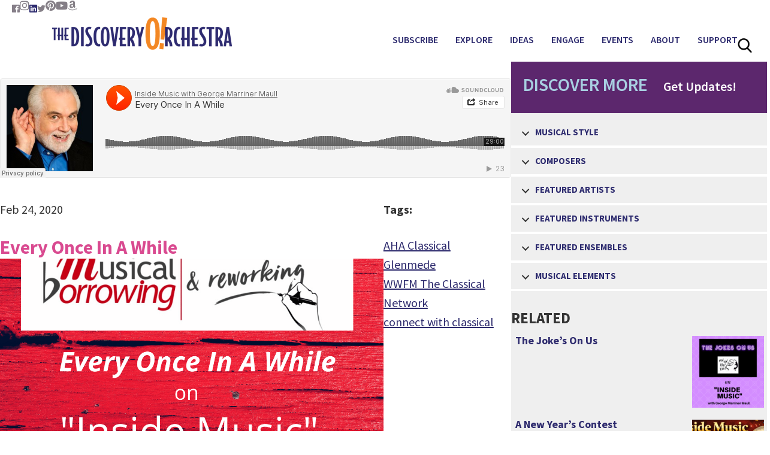

--- FILE ---
content_type: text/html; charset=UTF-8
request_url: https://discoveryorchestra.org/every-once-in-a-while/
body_size: 25523
content:
<!DOCTYPE html>
<html lang="en-US">
<head >
<meta charset="UTF-8" />
<meta name="viewport" content="width=device-width, initial-scale=1" />
<meta name='robots' content='index, follow, max-image-preview:large, max-snippet:-1, max-video-preview:-1' />

	<!-- This site is optimized with the Yoast SEO plugin v26.8 - https://yoast.com/product/yoast-seo-wordpress/ -->
	<title>Every Once In A While - The Discovery Orchestra</title>
<link data-rocket-preload as="style" href="https://fonts.googleapis.com/css?family=Source%20Sans%20Pro%3A400%2C600%2C700&#038;display=swap" rel="preload">
<link href="https://fonts.googleapis.com/css?family=Source%20Sans%20Pro%3A400%2C600%2C700&#038;display=swap" media="print" onload="this.media=&#039;all&#039;" rel="stylesheet">
<noscript data-wpr-hosted-gf-parameters=""><link rel="stylesheet" href="https://fonts.googleapis.com/css?family=Source%20Sans%20Pro%3A400%2C600%2C700&#038;display=swap"></noscript>
	<link rel="canonical" href="https://discoveryorchestra.org/every-once-in-a-while/" />
	<meta property="og:locale" content="en_US" />
	<meta property="og:type" content="article" />
	<meta property="og:title" content="Every Once In A While - The Discovery Orchestra" />
	<meta property="og:description" content="Maestro Maull explores the unsettling feeling we experience every once in a while when listening to music… when suddenly we think: “Wait a minute, didn’t someone else write that?” Examples are drawn from complimentary “quotes,” to mere coincidence, to outright theft!  As composer Igor Stravinsky said: “Good composers borrow… great ones steal.” Inside Music with [&hellip;]" />
	<meta property="og:url" content="https://discoveryorchestra.org/every-once-in-a-while/" />
	<meta property="og:site_name" content="The Discovery Orchestra" />
	<meta property="article:published_time" content="2020-02-24T19:54:55+00:00" />
	<meta property="article:modified_time" content="2020-08-03T18:21:54+00:00" />
	<meta property="og:image" content="https://discoveryorchestra.org/wp-content/uploads/2020/02/musical-borrowing-1.png" />
	<meta property="og:image:width" content="1200" />
	<meta property="og:image:height" content="800" />
	<meta property="og:image:type" content="image/png" />
	<meta name="author" content="Christine Thorsen" />
	<meta name="twitter:card" content="summary_large_image" />
	<meta name="twitter:label1" content="Written by" />
	<meta name="twitter:data1" content="Christine Thorsen" />
	<meta name="twitter:label2" content="Est. reading time" />
	<meta name="twitter:data2" content="1 minute" />
	<script type="application/ld+json" class="yoast-schema-graph">{"@context":"https://schema.org","@graph":[{"@type":"Article","@id":"https://discoveryorchestra.org/every-once-in-a-while/#article","isPartOf":{"@id":"https://discoveryorchestra.org/every-once-in-a-while/"},"author":{"name":"Christine Thorsen","@id":"https://discoveryorchestra.org/#/schema/person/05af5183eafebdc0855bffab2d8a667e"},"headline":"Every Once In A While","datePublished":"2020-02-24T19:54:55+00:00","dateModified":"2020-08-03T18:21:54+00:00","mainEntityOfPage":{"@id":"https://discoveryorchestra.org/every-once-in-a-while/"},"wordCount":105,"commentCount":0,"image":{"@id":"https://discoveryorchestra.org/every-once-in-a-while/#primaryimage"},"thumbnailUrl":"https://discoveryorchestra.org/wp-content/uploads/2020/02/musical-borrowing-1.png","keywords":["AHA Classical","connect with classical","Glenmede","WWFM The Classical Network"],"articleSection":["Radio Show: \"Inside Music with George Marriner Maull\""],"inLanguage":"en-US","potentialAction":[{"@type":"CommentAction","name":"Comment","target":["https://discoveryorchestra.org/every-once-in-a-while/#respond"]}]},{"@type":"WebPage","@id":"https://discoveryorchestra.org/every-once-in-a-while/","url":"https://discoveryorchestra.org/every-once-in-a-while/","name":"Every Once In A While - The Discovery Orchestra","isPartOf":{"@id":"https://discoveryorchestra.org/#website"},"primaryImageOfPage":{"@id":"https://discoveryorchestra.org/every-once-in-a-while/#primaryimage"},"image":{"@id":"https://discoveryorchestra.org/every-once-in-a-while/#primaryimage"},"thumbnailUrl":"https://discoveryorchestra.org/wp-content/uploads/2020/02/musical-borrowing-1.png","datePublished":"2020-02-24T19:54:55+00:00","dateModified":"2020-08-03T18:21:54+00:00","author":{"@id":"https://discoveryorchestra.org/#/schema/person/05af5183eafebdc0855bffab2d8a667e"},"breadcrumb":{"@id":"https://discoveryorchestra.org/every-once-in-a-while/#breadcrumb"},"inLanguage":"en-US","potentialAction":[{"@type":"ReadAction","target":["https://discoveryorchestra.org/every-once-in-a-while/"]}]},{"@type":"ImageObject","inLanguage":"en-US","@id":"https://discoveryorchestra.org/every-once-in-a-while/#primaryimage","url":"https://discoveryorchestra.org/wp-content/uploads/2020/02/musical-borrowing-1.png","contentUrl":"https://discoveryorchestra.org/wp-content/uploads/2020/02/musical-borrowing-1.png","width":1200,"height":800,"caption":"Inside Music: Every Once In A While, Musical borrowing & reworking"},{"@type":"BreadcrumbList","@id":"https://discoveryorchestra.org/every-once-in-a-while/#breadcrumb","itemListElement":[{"@type":"ListItem","position":1,"name":"Home","item":"https://discoveryorchestra.org/"},{"@type":"ListItem","position":2,"name":"Every Once In A While"}]},{"@type":"WebSite","@id":"https://discoveryorchestra.org/#website","url":"https://discoveryorchestra.org/","name":"The Discovery Orchestra","description":"Break Through Classical Music","potentialAction":[{"@type":"SearchAction","target":{"@type":"EntryPoint","urlTemplate":"https://discoveryorchestra.org/?s={search_term_string}"},"query-input":{"@type":"PropertyValueSpecification","valueRequired":true,"valueName":"search_term_string"}}],"inLanguage":"en-US"},{"@type":"Person","@id":"https://discoveryorchestra.org/#/schema/person/05af5183eafebdc0855bffab2d8a667e","name":"Christine Thorsen","image":{"@type":"ImageObject","inLanguage":"en-US","@id":"https://discoveryorchestra.org/#/schema/person/image/","url":"https://secure.gravatar.com/avatar/228aeda357480a71ea65cf34c1151baa28bd270a832fff61ed5f129fe43483a0?s=96&d=mm&r=g","contentUrl":"https://secure.gravatar.com/avatar/228aeda357480a71ea65cf34c1151baa28bd270a832fff61ed5f129fe43483a0?s=96&d=mm&r=g","caption":"Christine Thorsen"},"sameAs":["https://wwww.DiscoveryOrchestra.org"],"url":"https://discoveryorchestra.org/author/christine/"}]}</script>
	<!-- / Yoast SEO plugin. -->


<link rel='dns-prefetch' href='//cdnjs.cloudflare.com' />
<link rel='dns-prefetch' href='//fonts.googleapis.com' />
<link href='https://fonts.gstatic.com' crossorigin rel='preconnect' />
<link rel="alternate" type="application/rss+xml" title="The Discovery Orchestra &raquo; Feed" href="https://discoveryorchestra.org/feed/" />
<link rel="alternate" type="application/rss+xml" title="The Discovery Orchestra &raquo; Comments Feed" href="https://discoveryorchestra.org/comments/feed/" />
<link rel="alternate" type="application/rss+xml" title="The Discovery Orchestra &raquo; Every Once In A While Comments Feed" href="https://discoveryorchestra.org/every-once-in-a-while/feed/" />
<link rel="alternate" title="oEmbed (JSON)" type="application/json+oembed" href="https://discoveryorchestra.org/wp-json/oembed/1.0/embed?url=https%3A%2F%2Fdiscoveryorchestra.org%2Fevery-once-in-a-while%2F" />
<link rel="alternate" title="oEmbed (XML)" type="text/xml+oembed" href="https://discoveryorchestra.org/wp-json/oembed/1.0/embed?url=https%3A%2F%2Fdiscoveryorchestra.org%2Fevery-once-in-a-while%2F&#038;format=xml" />
<link rel="preload" href="https://cdnjs.cloudflare.com/ajax/libs/foundicons/3.0.0/foundation-icons.woff" as="font" type="font/woff2" crossorigin="anonymous">
<link rel="preload" href="https://discoveryorchestra.org/wp-content/plugins/bb-plugin/fonts/fontawesome/5.15.4/webfonts/fa-solid-900.woff2" as="font" type="font/woff2" crossorigin="anonymous">
<link rel="preload" href="https://discoveryorchestra.org/wp-content/plugins/bb-plugin/fonts/fontawesome/5.15.4/webfonts/fa-regular-400.woff2" as="font" type="font/woff2" crossorigin="anonymous">
<link rel="preload" href="https://discoveryorchestra.org/wp-content/plugins/bb-plugin/fonts/fontawesome/5.15.4/webfonts/fa-brands-400.woff2" as="font" type="font/woff2" crossorigin="anonymous">
		<!-- This site uses the Google Analytics by MonsterInsights plugin v9.11.1 - Using Analytics tracking - https://www.monsterinsights.com/ -->
							<script src="//www.googletagmanager.com/gtag/js?id=G-4HVEXN9YSQ"  data-cfasync="false" data-wpfc-render="false" type="text/javascript" async></script>
			<script data-cfasync="false" data-wpfc-render="false" type="text/javascript">
				var mi_version = '9.11.1';
				var mi_track_user = true;
				var mi_no_track_reason = '';
								var MonsterInsightsDefaultLocations = {"page_location":"https:\/\/discoveryorchestra.org\/every-once-in-a-while\/"};
								if ( typeof MonsterInsightsPrivacyGuardFilter === 'function' ) {
					var MonsterInsightsLocations = (typeof MonsterInsightsExcludeQuery === 'object') ? MonsterInsightsPrivacyGuardFilter( MonsterInsightsExcludeQuery ) : MonsterInsightsPrivacyGuardFilter( MonsterInsightsDefaultLocations );
				} else {
					var MonsterInsightsLocations = (typeof MonsterInsightsExcludeQuery === 'object') ? MonsterInsightsExcludeQuery : MonsterInsightsDefaultLocations;
				}

								var disableStrs = [
										'ga-disable-G-4HVEXN9YSQ',
									];

				/* Function to detect opted out users */
				function __gtagTrackerIsOptedOut() {
					for (var index = 0; index < disableStrs.length; index++) {
						if (document.cookie.indexOf(disableStrs[index] + '=true') > -1) {
							return true;
						}
					}

					return false;
				}

				/* Disable tracking if the opt-out cookie exists. */
				if (__gtagTrackerIsOptedOut()) {
					for (var index = 0; index < disableStrs.length; index++) {
						window[disableStrs[index]] = true;
					}
				}

				/* Opt-out function */
				function __gtagTrackerOptout() {
					for (var index = 0; index < disableStrs.length; index++) {
						document.cookie = disableStrs[index] + '=true; expires=Thu, 31 Dec 2099 23:59:59 UTC; path=/';
						window[disableStrs[index]] = true;
					}
				}

				if ('undefined' === typeof gaOptout) {
					function gaOptout() {
						__gtagTrackerOptout();
					}
				}
								window.dataLayer = window.dataLayer || [];

				window.MonsterInsightsDualTracker = {
					helpers: {},
					trackers: {},
				};
				if (mi_track_user) {
					function __gtagDataLayer() {
						dataLayer.push(arguments);
					}

					function __gtagTracker(type, name, parameters) {
						if (!parameters) {
							parameters = {};
						}

						if (parameters.send_to) {
							__gtagDataLayer.apply(null, arguments);
							return;
						}

						if (type === 'event') {
														parameters.send_to = monsterinsights_frontend.v4_id;
							var hookName = name;
							if (typeof parameters['event_category'] !== 'undefined') {
								hookName = parameters['event_category'] + ':' + name;
							}

							if (typeof MonsterInsightsDualTracker.trackers[hookName] !== 'undefined') {
								MonsterInsightsDualTracker.trackers[hookName](parameters);
							} else {
								__gtagDataLayer('event', name, parameters);
							}
							
						} else {
							__gtagDataLayer.apply(null, arguments);
						}
					}

					__gtagTracker('js', new Date());
					__gtagTracker('set', {
						'developer_id.dZGIzZG': true,
											});
					if ( MonsterInsightsLocations.page_location ) {
						__gtagTracker('set', MonsterInsightsLocations);
					}
										__gtagTracker('config', 'G-4HVEXN9YSQ', {"forceSSL":"true","link_attribution":"true"} );
										window.gtag = __gtagTracker;										(function () {
						/* https://developers.google.com/analytics/devguides/collection/analyticsjs/ */
						/* ga and __gaTracker compatibility shim. */
						var noopfn = function () {
							return null;
						};
						var newtracker = function () {
							return new Tracker();
						};
						var Tracker = function () {
							return null;
						};
						var p = Tracker.prototype;
						p.get = noopfn;
						p.set = noopfn;
						p.send = function () {
							var args = Array.prototype.slice.call(arguments);
							args.unshift('send');
							__gaTracker.apply(null, args);
						};
						var __gaTracker = function () {
							var len = arguments.length;
							if (len === 0) {
								return;
							}
							var f = arguments[len - 1];
							if (typeof f !== 'object' || f === null || typeof f.hitCallback !== 'function') {
								if ('send' === arguments[0]) {
									var hitConverted, hitObject = false, action;
									if ('event' === arguments[1]) {
										if ('undefined' !== typeof arguments[3]) {
											hitObject = {
												'eventAction': arguments[3],
												'eventCategory': arguments[2],
												'eventLabel': arguments[4],
												'value': arguments[5] ? arguments[5] : 1,
											}
										}
									}
									if ('pageview' === arguments[1]) {
										if ('undefined' !== typeof arguments[2]) {
											hitObject = {
												'eventAction': 'page_view',
												'page_path': arguments[2],
											}
										}
									}
									if (typeof arguments[2] === 'object') {
										hitObject = arguments[2];
									}
									if (typeof arguments[5] === 'object') {
										Object.assign(hitObject, arguments[5]);
									}
									if ('undefined' !== typeof arguments[1].hitType) {
										hitObject = arguments[1];
										if ('pageview' === hitObject.hitType) {
											hitObject.eventAction = 'page_view';
										}
									}
									if (hitObject) {
										action = 'timing' === arguments[1].hitType ? 'timing_complete' : hitObject.eventAction;
										hitConverted = mapArgs(hitObject);
										__gtagTracker('event', action, hitConverted);
									}
								}
								return;
							}

							function mapArgs(args) {
								var arg, hit = {};
								var gaMap = {
									'eventCategory': 'event_category',
									'eventAction': 'event_action',
									'eventLabel': 'event_label',
									'eventValue': 'event_value',
									'nonInteraction': 'non_interaction',
									'timingCategory': 'event_category',
									'timingVar': 'name',
									'timingValue': 'value',
									'timingLabel': 'event_label',
									'page': 'page_path',
									'location': 'page_location',
									'title': 'page_title',
									'referrer' : 'page_referrer',
								};
								for (arg in args) {
																		if (!(!args.hasOwnProperty(arg) || !gaMap.hasOwnProperty(arg))) {
										hit[gaMap[arg]] = args[arg];
									} else {
										hit[arg] = args[arg];
									}
								}
								return hit;
							}

							try {
								f.hitCallback();
							} catch (ex) {
							}
						};
						__gaTracker.create = newtracker;
						__gaTracker.getByName = newtracker;
						__gaTracker.getAll = function () {
							return [];
						};
						__gaTracker.remove = noopfn;
						__gaTracker.loaded = true;
						window['__gaTracker'] = __gaTracker;
					})();
									} else {
										console.log("");
					(function () {
						function __gtagTracker() {
							return null;
						}

						window['__gtagTracker'] = __gtagTracker;
						window['gtag'] = __gtagTracker;
					})();
									}
			</script>
							<!-- / Google Analytics by MonsterInsights -->
		<style id='wp-img-auto-sizes-contain-inline-css' type='text/css'>
img:is([sizes=auto i],[sizes^="auto," i]){contain-intrinsic-size:3000px 1500px}
/*# sourceURL=wp-img-auto-sizes-contain-inline-css */
</style>
<link data-minify="1" rel='stylesheet' id='genesis-custom-css' href='https://discoveryorchestra.org/wp-content/cache/min/1/wp-content/themes/genesis-custom/style.css?ver=1769464316' type='text/css' media='all' />
<style id='genesis-custom-inline-css' type='text/css'>


		a,
		.entry-title a:focus,
		.entry-title a:hover,
		.genesis-nav-menu a:focus,
		.genesis-nav-menu a:hover,
		.genesis-nav-menu .current-menu-item > a,
		.genesis-nav-menu .sub-menu .current-menu-item > a:focus,
		.genesis-nav-menu .sub-menu .current-menu-item > a:hover,
		.js nav button:focus,
		.js .menu-toggle:focus {
			color: #2e2b6e;
		}
		

		button:focus,
		button:hover,
		input:focus[type="button"],
		input:focus[type="reset"],
		input:focus[type="submit"],
		input:hover[type="button"],
		input:hover[type="reset"],
		input:hover[type="submit"],
		.archive-pagination li a:focus,
		.archive-pagination li a:hover,
		.archive-pagination .active a,
		.button:focus,
		.button:hover,
		.sidebar .enews-widget input[type="submit"] {
			background-color: #2e2b6e;
			color: #ffffff;
		}
		
/*# sourceURL=genesis-custom-inline-css */
</style>
<style id='wp-emoji-styles-inline-css' type='text/css'>

	img.wp-smiley, img.emoji {
		display: inline !important;
		border: none !important;
		box-shadow: none !important;
		height: 1em !important;
		width: 1em !important;
		margin: 0 0.07em !important;
		vertical-align: -0.1em !important;
		background: none !important;
		padding: 0 !important;
	}
/*# sourceURL=wp-emoji-styles-inline-css */
</style>
<style id='wp-block-library-inline-css' type='text/css'>
:root{--wp-block-synced-color:#7a00df;--wp-block-synced-color--rgb:122,0,223;--wp-bound-block-color:var(--wp-block-synced-color);--wp-editor-canvas-background:#ddd;--wp-admin-theme-color:#007cba;--wp-admin-theme-color--rgb:0,124,186;--wp-admin-theme-color-darker-10:#006ba1;--wp-admin-theme-color-darker-10--rgb:0,107,160.5;--wp-admin-theme-color-darker-20:#005a87;--wp-admin-theme-color-darker-20--rgb:0,90,135;--wp-admin-border-width-focus:2px}@media (min-resolution:192dpi){:root{--wp-admin-border-width-focus:1.5px}}.wp-element-button{cursor:pointer}:root .has-very-light-gray-background-color{background-color:#eee}:root .has-very-dark-gray-background-color{background-color:#313131}:root .has-very-light-gray-color{color:#eee}:root .has-very-dark-gray-color{color:#313131}:root .has-vivid-green-cyan-to-vivid-cyan-blue-gradient-background{background:linear-gradient(135deg,#00d084,#0693e3)}:root .has-purple-crush-gradient-background{background:linear-gradient(135deg,#34e2e4,#4721fb 50%,#ab1dfe)}:root .has-hazy-dawn-gradient-background{background:linear-gradient(135deg,#faaca8,#dad0ec)}:root .has-subdued-olive-gradient-background{background:linear-gradient(135deg,#fafae1,#67a671)}:root .has-atomic-cream-gradient-background{background:linear-gradient(135deg,#fdd79a,#004a59)}:root .has-nightshade-gradient-background{background:linear-gradient(135deg,#330968,#31cdcf)}:root .has-midnight-gradient-background{background:linear-gradient(135deg,#020381,#2874fc)}:root{--wp--preset--font-size--normal:16px;--wp--preset--font-size--huge:42px}.has-regular-font-size{font-size:1em}.has-larger-font-size{font-size:2.625em}.has-normal-font-size{font-size:var(--wp--preset--font-size--normal)}.has-huge-font-size{font-size:var(--wp--preset--font-size--huge)}.has-text-align-center{text-align:center}.has-text-align-left{text-align:left}.has-text-align-right{text-align:right}.has-fit-text{white-space:nowrap!important}#end-resizable-editor-section{display:none}.aligncenter{clear:both}.items-justified-left{justify-content:flex-start}.items-justified-center{justify-content:center}.items-justified-right{justify-content:flex-end}.items-justified-space-between{justify-content:space-between}.screen-reader-text{border:0;clip-path:inset(50%);height:1px;margin:-1px;overflow:hidden;padding:0;position:absolute;width:1px;word-wrap:normal!important}.screen-reader-text:focus{background-color:#ddd;clip-path:none;color:#444;display:block;font-size:1em;height:auto;left:5px;line-height:normal;padding:15px 23px 14px;text-decoration:none;top:5px;width:auto;z-index:100000}html :where(.has-border-color){border-style:solid}html :where([style*=border-top-color]){border-top-style:solid}html :where([style*=border-right-color]){border-right-style:solid}html :where([style*=border-bottom-color]){border-bottom-style:solid}html :where([style*=border-left-color]){border-left-style:solid}html :where([style*=border-width]){border-style:solid}html :where([style*=border-top-width]){border-top-style:solid}html :where([style*=border-right-width]){border-right-style:solid}html :where([style*=border-bottom-width]){border-bottom-style:solid}html :where([style*=border-left-width]){border-left-style:solid}html :where(img[class*=wp-image-]){height:auto;max-width:100%}:where(figure){margin:0 0 1em}html :where(.is-position-sticky){--wp-admin--admin-bar--position-offset:var(--wp-admin--admin-bar--height,0px)}@media screen and (max-width:600px){html :where(.is-position-sticky){--wp-admin--admin-bar--position-offset:0px}}

/*# sourceURL=wp-block-library-inline-css */
</style><style id='wp-block-image-inline-css' type='text/css'>
.wp-block-image>a,.wp-block-image>figure>a{display:inline-block}.wp-block-image img{box-sizing:border-box;height:auto;max-width:100%;vertical-align:bottom}@media not (prefers-reduced-motion){.wp-block-image img.hide{visibility:hidden}.wp-block-image img.show{animation:show-content-image .4s}}.wp-block-image[style*=border-radius] img,.wp-block-image[style*=border-radius]>a{border-radius:inherit}.wp-block-image.has-custom-border img{box-sizing:border-box}.wp-block-image.aligncenter{text-align:center}.wp-block-image.alignfull>a,.wp-block-image.alignwide>a{width:100%}.wp-block-image.alignfull img,.wp-block-image.alignwide img{height:auto;width:100%}.wp-block-image .aligncenter,.wp-block-image .alignleft,.wp-block-image .alignright,.wp-block-image.aligncenter,.wp-block-image.alignleft,.wp-block-image.alignright{display:table}.wp-block-image .aligncenter>figcaption,.wp-block-image .alignleft>figcaption,.wp-block-image .alignright>figcaption,.wp-block-image.aligncenter>figcaption,.wp-block-image.alignleft>figcaption,.wp-block-image.alignright>figcaption{caption-side:bottom;display:table-caption}.wp-block-image .alignleft{float:left;margin:.5em 1em .5em 0}.wp-block-image .alignright{float:right;margin:.5em 0 .5em 1em}.wp-block-image .aligncenter{margin-left:auto;margin-right:auto}.wp-block-image :where(figcaption){margin-bottom:1em;margin-top:.5em}.wp-block-image.is-style-circle-mask img{border-radius:9999px}@supports ((-webkit-mask-image:none) or (mask-image:none)) or (-webkit-mask-image:none){.wp-block-image.is-style-circle-mask img{border-radius:0;-webkit-mask-image:url('data:image/svg+xml;utf8,<svg viewBox="0 0 100 100" xmlns="http://www.w3.org/2000/svg"><circle cx="50" cy="50" r="50"/></svg>');mask-image:url('data:image/svg+xml;utf8,<svg viewBox="0 0 100 100" xmlns="http://www.w3.org/2000/svg"><circle cx="50" cy="50" r="50"/></svg>');mask-mode:alpha;-webkit-mask-position:center;mask-position:center;-webkit-mask-repeat:no-repeat;mask-repeat:no-repeat;-webkit-mask-size:contain;mask-size:contain}}:root :where(.wp-block-image.is-style-rounded img,.wp-block-image .is-style-rounded img){border-radius:9999px}.wp-block-image figure{margin:0}.wp-lightbox-container{display:flex;flex-direction:column;position:relative}.wp-lightbox-container img{cursor:zoom-in}.wp-lightbox-container img:hover+button{opacity:1}.wp-lightbox-container button{align-items:center;backdrop-filter:blur(16px) saturate(180%);background-color:#5a5a5a40;border:none;border-radius:4px;cursor:zoom-in;display:flex;height:20px;justify-content:center;opacity:0;padding:0;position:absolute;right:16px;text-align:center;top:16px;width:20px;z-index:100}@media not (prefers-reduced-motion){.wp-lightbox-container button{transition:opacity .2s ease}}.wp-lightbox-container button:focus-visible{outline:3px auto #5a5a5a40;outline:3px auto -webkit-focus-ring-color;outline-offset:3px}.wp-lightbox-container button:hover{cursor:pointer;opacity:1}.wp-lightbox-container button:focus{opacity:1}.wp-lightbox-container button:focus,.wp-lightbox-container button:hover,.wp-lightbox-container button:not(:hover):not(:active):not(.has-background){background-color:#5a5a5a40;border:none}.wp-lightbox-overlay{box-sizing:border-box;cursor:zoom-out;height:100vh;left:0;overflow:hidden;position:fixed;top:0;visibility:hidden;width:100%;z-index:100000}.wp-lightbox-overlay .close-button{align-items:center;cursor:pointer;display:flex;justify-content:center;min-height:40px;min-width:40px;padding:0;position:absolute;right:calc(env(safe-area-inset-right) + 16px);top:calc(env(safe-area-inset-top) + 16px);z-index:5000000}.wp-lightbox-overlay .close-button:focus,.wp-lightbox-overlay .close-button:hover,.wp-lightbox-overlay .close-button:not(:hover):not(:active):not(.has-background){background:none;border:none}.wp-lightbox-overlay .lightbox-image-container{height:var(--wp--lightbox-container-height);left:50%;overflow:hidden;position:absolute;top:50%;transform:translate(-50%,-50%);transform-origin:top left;width:var(--wp--lightbox-container-width);z-index:9999999999}.wp-lightbox-overlay .wp-block-image{align-items:center;box-sizing:border-box;display:flex;height:100%;justify-content:center;margin:0;position:relative;transform-origin:0 0;width:100%;z-index:3000000}.wp-lightbox-overlay .wp-block-image img{height:var(--wp--lightbox-image-height);min-height:var(--wp--lightbox-image-height);min-width:var(--wp--lightbox-image-width);width:var(--wp--lightbox-image-width)}.wp-lightbox-overlay .wp-block-image figcaption{display:none}.wp-lightbox-overlay button{background:none;border:none}.wp-lightbox-overlay .scrim{background-color:#fff;height:100%;opacity:.9;position:absolute;width:100%;z-index:2000000}.wp-lightbox-overlay.active{visibility:visible}@media not (prefers-reduced-motion){.wp-lightbox-overlay.active{animation:turn-on-visibility .25s both}.wp-lightbox-overlay.active img{animation:turn-on-visibility .35s both}.wp-lightbox-overlay.show-closing-animation:not(.active){animation:turn-off-visibility .35s both}.wp-lightbox-overlay.show-closing-animation:not(.active) img{animation:turn-off-visibility .25s both}.wp-lightbox-overlay.zoom.active{animation:none;opacity:1;visibility:visible}.wp-lightbox-overlay.zoom.active .lightbox-image-container{animation:lightbox-zoom-in .4s}.wp-lightbox-overlay.zoom.active .lightbox-image-container img{animation:none}.wp-lightbox-overlay.zoom.active .scrim{animation:turn-on-visibility .4s forwards}.wp-lightbox-overlay.zoom.show-closing-animation:not(.active){animation:none}.wp-lightbox-overlay.zoom.show-closing-animation:not(.active) .lightbox-image-container{animation:lightbox-zoom-out .4s}.wp-lightbox-overlay.zoom.show-closing-animation:not(.active) .lightbox-image-container img{animation:none}.wp-lightbox-overlay.zoom.show-closing-animation:not(.active) .scrim{animation:turn-off-visibility .4s forwards}}@keyframes show-content-image{0%{visibility:hidden}99%{visibility:hidden}to{visibility:visible}}@keyframes turn-on-visibility{0%{opacity:0}to{opacity:1}}@keyframes turn-off-visibility{0%{opacity:1;visibility:visible}99%{opacity:0;visibility:visible}to{opacity:0;visibility:hidden}}@keyframes lightbox-zoom-in{0%{transform:translate(calc((-100vw + var(--wp--lightbox-scrollbar-width))/2 + var(--wp--lightbox-initial-left-position)),calc(-50vh + var(--wp--lightbox-initial-top-position))) scale(var(--wp--lightbox-scale))}to{transform:translate(-50%,-50%) scale(1)}}@keyframes lightbox-zoom-out{0%{transform:translate(-50%,-50%) scale(1);visibility:visible}99%{visibility:visible}to{transform:translate(calc((-100vw + var(--wp--lightbox-scrollbar-width))/2 + var(--wp--lightbox-initial-left-position)),calc(-50vh + var(--wp--lightbox-initial-top-position))) scale(var(--wp--lightbox-scale));visibility:hidden}}
/*# sourceURL=https://discoveryorchestra.org/wp-includes/blocks/image/style.min.css */
</style>
<style id='global-styles-inline-css' type='text/css'>
:root{--wp--preset--aspect-ratio--square: 1;--wp--preset--aspect-ratio--4-3: 4/3;--wp--preset--aspect-ratio--3-4: 3/4;--wp--preset--aspect-ratio--3-2: 3/2;--wp--preset--aspect-ratio--2-3: 2/3;--wp--preset--aspect-ratio--16-9: 16/9;--wp--preset--aspect-ratio--9-16: 9/16;--wp--preset--color--black: #000000;--wp--preset--color--cyan-bluish-gray: #abb8c3;--wp--preset--color--white: #ffffff;--wp--preset--color--pale-pink: #f78da7;--wp--preset--color--vivid-red: #cf2e2e;--wp--preset--color--luminous-vivid-orange: #ff6900;--wp--preset--color--luminous-vivid-amber: #fcb900;--wp--preset--color--light-green-cyan: #7bdcb5;--wp--preset--color--vivid-green-cyan: #00d084;--wp--preset--color--pale-cyan-blue: #8ed1fc;--wp--preset--color--vivid-cyan-blue: #0693e3;--wp--preset--color--vivid-purple: #9b51e0;--wp--preset--gradient--vivid-cyan-blue-to-vivid-purple: linear-gradient(135deg,rgb(6,147,227) 0%,rgb(155,81,224) 100%);--wp--preset--gradient--light-green-cyan-to-vivid-green-cyan: linear-gradient(135deg,rgb(122,220,180) 0%,rgb(0,208,130) 100%);--wp--preset--gradient--luminous-vivid-amber-to-luminous-vivid-orange: linear-gradient(135deg,rgb(252,185,0) 0%,rgb(255,105,0) 100%);--wp--preset--gradient--luminous-vivid-orange-to-vivid-red: linear-gradient(135deg,rgb(255,105,0) 0%,rgb(207,46,46) 100%);--wp--preset--gradient--very-light-gray-to-cyan-bluish-gray: linear-gradient(135deg,rgb(238,238,238) 0%,rgb(169,184,195) 100%);--wp--preset--gradient--cool-to-warm-spectrum: linear-gradient(135deg,rgb(74,234,220) 0%,rgb(151,120,209) 20%,rgb(207,42,186) 40%,rgb(238,44,130) 60%,rgb(251,105,98) 80%,rgb(254,248,76) 100%);--wp--preset--gradient--blush-light-purple: linear-gradient(135deg,rgb(255,206,236) 0%,rgb(152,150,240) 100%);--wp--preset--gradient--blush-bordeaux: linear-gradient(135deg,rgb(254,205,165) 0%,rgb(254,45,45) 50%,rgb(107,0,62) 100%);--wp--preset--gradient--luminous-dusk: linear-gradient(135deg,rgb(255,203,112) 0%,rgb(199,81,192) 50%,rgb(65,88,208) 100%);--wp--preset--gradient--pale-ocean: linear-gradient(135deg,rgb(255,245,203) 0%,rgb(182,227,212) 50%,rgb(51,167,181) 100%);--wp--preset--gradient--electric-grass: linear-gradient(135deg,rgb(202,248,128) 0%,rgb(113,206,126) 100%);--wp--preset--gradient--midnight: linear-gradient(135deg,rgb(2,3,129) 0%,rgb(40,116,252) 100%);--wp--preset--font-size--small: 13px;--wp--preset--font-size--medium: 20px;--wp--preset--font-size--large: 36px;--wp--preset--font-size--x-large: 42px;--wp--preset--spacing--20: 0.44rem;--wp--preset--spacing--30: 0.67rem;--wp--preset--spacing--40: 1rem;--wp--preset--spacing--50: 1.5rem;--wp--preset--spacing--60: 2.25rem;--wp--preset--spacing--70: 3.38rem;--wp--preset--spacing--80: 5.06rem;--wp--preset--shadow--natural: 6px 6px 9px rgba(0, 0, 0, 0.2);--wp--preset--shadow--deep: 12px 12px 50px rgba(0, 0, 0, 0.4);--wp--preset--shadow--sharp: 6px 6px 0px rgba(0, 0, 0, 0.2);--wp--preset--shadow--outlined: 6px 6px 0px -3px rgb(255, 255, 255), 6px 6px rgb(0, 0, 0);--wp--preset--shadow--crisp: 6px 6px 0px rgb(0, 0, 0);}:where(.is-layout-flex){gap: 0.5em;}:where(.is-layout-grid){gap: 0.5em;}body .is-layout-flex{display: flex;}.is-layout-flex{flex-wrap: wrap;align-items: center;}.is-layout-flex > :is(*, div){margin: 0;}body .is-layout-grid{display: grid;}.is-layout-grid > :is(*, div){margin: 0;}:where(.wp-block-columns.is-layout-flex){gap: 2em;}:where(.wp-block-columns.is-layout-grid){gap: 2em;}:where(.wp-block-post-template.is-layout-flex){gap: 1.25em;}:where(.wp-block-post-template.is-layout-grid){gap: 1.25em;}.has-black-color{color: var(--wp--preset--color--black) !important;}.has-cyan-bluish-gray-color{color: var(--wp--preset--color--cyan-bluish-gray) !important;}.has-white-color{color: var(--wp--preset--color--white) !important;}.has-pale-pink-color{color: var(--wp--preset--color--pale-pink) !important;}.has-vivid-red-color{color: var(--wp--preset--color--vivid-red) !important;}.has-luminous-vivid-orange-color{color: var(--wp--preset--color--luminous-vivid-orange) !important;}.has-luminous-vivid-amber-color{color: var(--wp--preset--color--luminous-vivid-amber) !important;}.has-light-green-cyan-color{color: var(--wp--preset--color--light-green-cyan) !important;}.has-vivid-green-cyan-color{color: var(--wp--preset--color--vivid-green-cyan) !important;}.has-pale-cyan-blue-color{color: var(--wp--preset--color--pale-cyan-blue) !important;}.has-vivid-cyan-blue-color{color: var(--wp--preset--color--vivid-cyan-blue) !important;}.has-vivid-purple-color{color: var(--wp--preset--color--vivid-purple) !important;}.has-black-background-color{background-color: var(--wp--preset--color--black) !important;}.has-cyan-bluish-gray-background-color{background-color: var(--wp--preset--color--cyan-bluish-gray) !important;}.has-white-background-color{background-color: var(--wp--preset--color--white) !important;}.has-pale-pink-background-color{background-color: var(--wp--preset--color--pale-pink) !important;}.has-vivid-red-background-color{background-color: var(--wp--preset--color--vivid-red) !important;}.has-luminous-vivid-orange-background-color{background-color: var(--wp--preset--color--luminous-vivid-orange) !important;}.has-luminous-vivid-amber-background-color{background-color: var(--wp--preset--color--luminous-vivid-amber) !important;}.has-light-green-cyan-background-color{background-color: var(--wp--preset--color--light-green-cyan) !important;}.has-vivid-green-cyan-background-color{background-color: var(--wp--preset--color--vivid-green-cyan) !important;}.has-pale-cyan-blue-background-color{background-color: var(--wp--preset--color--pale-cyan-blue) !important;}.has-vivid-cyan-blue-background-color{background-color: var(--wp--preset--color--vivid-cyan-blue) !important;}.has-vivid-purple-background-color{background-color: var(--wp--preset--color--vivid-purple) !important;}.has-black-border-color{border-color: var(--wp--preset--color--black) !important;}.has-cyan-bluish-gray-border-color{border-color: var(--wp--preset--color--cyan-bluish-gray) !important;}.has-white-border-color{border-color: var(--wp--preset--color--white) !important;}.has-pale-pink-border-color{border-color: var(--wp--preset--color--pale-pink) !important;}.has-vivid-red-border-color{border-color: var(--wp--preset--color--vivid-red) !important;}.has-luminous-vivid-orange-border-color{border-color: var(--wp--preset--color--luminous-vivid-orange) !important;}.has-luminous-vivid-amber-border-color{border-color: var(--wp--preset--color--luminous-vivid-amber) !important;}.has-light-green-cyan-border-color{border-color: var(--wp--preset--color--light-green-cyan) !important;}.has-vivid-green-cyan-border-color{border-color: var(--wp--preset--color--vivid-green-cyan) !important;}.has-pale-cyan-blue-border-color{border-color: var(--wp--preset--color--pale-cyan-blue) !important;}.has-vivid-cyan-blue-border-color{border-color: var(--wp--preset--color--vivid-cyan-blue) !important;}.has-vivid-purple-border-color{border-color: var(--wp--preset--color--vivid-purple) !important;}.has-vivid-cyan-blue-to-vivid-purple-gradient-background{background: var(--wp--preset--gradient--vivid-cyan-blue-to-vivid-purple) !important;}.has-light-green-cyan-to-vivid-green-cyan-gradient-background{background: var(--wp--preset--gradient--light-green-cyan-to-vivid-green-cyan) !important;}.has-luminous-vivid-amber-to-luminous-vivid-orange-gradient-background{background: var(--wp--preset--gradient--luminous-vivid-amber-to-luminous-vivid-orange) !important;}.has-luminous-vivid-orange-to-vivid-red-gradient-background{background: var(--wp--preset--gradient--luminous-vivid-orange-to-vivid-red) !important;}.has-very-light-gray-to-cyan-bluish-gray-gradient-background{background: var(--wp--preset--gradient--very-light-gray-to-cyan-bluish-gray) !important;}.has-cool-to-warm-spectrum-gradient-background{background: var(--wp--preset--gradient--cool-to-warm-spectrum) !important;}.has-blush-light-purple-gradient-background{background: var(--wp--preset--gradient--blush-light-purple) !important;}.has-blush-bordeaux-gradient-background{background: var(--wp--preset--gradient--blush-bordeaux) !important;}.has-luminous-dusk-gradient-background{background: var(--wp--preset--gradient--luminous-dusk) !important;}.has-pale-ocean-gradient-background{background: var(--wp--preset--gradient--pale-ocean) !important;}.has-electric-grass-gradient-background{background: var(--wp--preset--gradient--electric-grass) !important;}.has-midnight-gradient-background{background: var(--wp--preset--gradient--midnight) !important;}.has-small-font-size{font-size: var(--wp--preset--font-size--small) !important;}.has-medium-font-size{font-size: var(--wp--preset--font-size--medium) !important;}.has-large-font-size{font-size: var(--wp--preset--font-size--large) !important;}.has-x-large-font-size{font-size: var(--wp--preset--font-size--x-large) !important;}
/*# sourceURL=global-styles-inline-css */
</style>

<style id='classic-theme-styles-inline-css' type='text/css'>
/*! This file is auto-generated */
.wp-block-button__link{color:#fff;background-color:#32373c;border-radius:9999px;box-shadow:none;text-decoration:none;padding:calc(.667em + 2px) calc(1.333em + 2px);font-size:1.125em}.wp-block-file__button{background:#32373c;color:#fff;text-decoration:none}
/*# sourceURL=/wp-includes/css/classic-themes.min.css */
</style>
<link data-minify="1" rel='stylesheet' id='font-awesome-5-css' href='https://discoveryorchestra.org/wp-content/cache/min/1/wp-content/plugins/bb-plugin/fonts/fontawesome/5.15.4/css/all.min.css?ver=1769464316' type='text/css' media='all' />
<link data-minify="1" rel='stylesheet' id='dashicons-css' href='https://discoveryorchestra.org/wp-content/cache/min/1/wp-includes/css/dashicons.min.css?ver=1769464316' type='text/css' media='all' />
<link data-minify="1" rel='stylesheet' id='foundation-icons-css' href='https://discoveryorchestra.org/wp-content/cache/min/1/ajax/libs/foundicons/3.0.0/foundation-icons.css?ver=1769464316' type='text/css' media='all' />
<link data-minify="1" rel='stylesheet' id='fl-builder-layout-bundle-12b360dc065249dfa2b2265ab86451b2-css' href='https://discoveryorchestra.org/wp-content/cache/min/1/wp-content/uploads/bb-plugin/cache/12b360dc065249dfa2b2265ab86451b2-layout-bundle.css?ver=1769464316' type='text/css' media='all' />

<link rel='stylesheet' id='wp-block-paragraph-css' href='https://discoveryorchestra.org/wp-includes/blocks/paragraph/style.min.css?ver=6f7c82cfc5804bf5960afab697f4afba' type='text/css' media='all' />


<script type="text/javascript" src="https://discoveryorchestra.org/wp-includes/js/jquery/jquery.min.js?ver=3.7.1" id="jquery-core-js" data-rocket-defer defer></script>

<link rel="https://api.w.org/" href="https://discoveryorchestra.org/wp-json/" /><link rel="alternate" title="JSON" type="application/json" href="https://discoveryorchestra.org/wp-json/wp/v2/posts/3996" /><link rel="EditURI" type="application/rsd+xml" title="RSD" href="https://discoveryorchestra.org/xmlrpc.php?rsd" />

<link rel='shortlink' href='https://discoveryorchestra.org/?p=3996' />
<link rel="preconnect" href="https://cloud.fifu.app"><link rel="preconnect" href="https://cdn.fifu.app"><link rel="preconnect" href="https://cdnjs.cloudflare.com"><meta name="facebook-domain-verification" content="f1mtud7ywljfr5j9osoeucwvrvskh0" />
<!-- Global site tag (gtag.js) - Google Ads: 768059610 -->
<script async src="https://www.googletagmanager.com/gtag/js?id=AW-768059610"></script>
<script>
  window.dataLayer = window.dataLayer || [];
  function gtag(){dataLayer.push(arguments);}
  gtag('js', new Date());

  gtag('config', 'AW-768059610');
</script>
<!-- Event snippet for Website traffic conversion page -->
<script>
  gtag('event', 'conversion', {'send_to': 'AW-768059610/Egv1CLq444IDENrRnu4C'});
</script>

<!-- Meta Pixel Code -->
<script>
!function(f,b,e,v,n,t,s)
{if(f.fbq)return;n=f.fbq=function(){n.callMethod?
n.callMethod.apply(n,arguments):n.queue.push(arguments)};
if(!f._fbq)f._fbq=n;n.push=n;n.loaded=!0;n.version='2.0';
n.queue=[];t=b.createElement(e);t.async=!0;
t.src=v;s=b.getElementsByTagName(e)[0];
s.parentNode.insertBefore(t,s)}(window, document,'script',
'https://connect.facebook.net/en_US/fbevents.js');
fbq('init', '154038122692934');
fbq('track', 'PageView');
</script>
<noscript><img height="1" width="1" style="display:none"
src="https://www.facebook.com/tr?id=154038122692934&ev=PageView&noscript=1"
/></noscript>
<!-- End Meta Pixel Code --><link rel="pingback" href="https://discoveryorchestra.org/xmlrpc.php" />
<!-- Global site tag (gtag.js) - Google Analytics -->

<script async src="https://www.googletagmanager.com/gtag/js?id=UA-108509593-1"></script>

<script>

  window.dataLayer = window.dataLayer || [];

  function gtag(){dataLayer.push(arguments);}
  gtag('js', new Date());
  gtag('config', 'UA-108509593-1');

</script>

<!-- Google tag (gtag.js) --> <script async src="https://www.googletagmanager.com/gtag/js?id=AW-768059610"></script> <script> window.dataLayer = window.dataLayer || []; function gtag(){dataLayer.push(arguments);} gtag('js', new Date()); gtag('config', 'AW-768059610'); </script><style type="text/css">.site-title a { background: url(https://discoveryorchestra.org/wp-content/uploads/2019/10/TDO_Logo_Horiz_Orange.png) no-repeat !important; }</style>
<link rel="icon" href="https://discoveryorchestra.org/wp-content/uploads/2019/10/TDO_Favicon-42.png" sizes="32x32" />
<link rel="icon" href="https://discoveryorchestra.org/wp-content/uploads/2019/10/TDO_Favicon-42.png" sizes="192x192" />
<link rel="apple-touch-icon" href="https://discoveryorchestra.org/wp-content/uploads/2019/10/TDO_Favicon-42.png" />
<meta name="msapplication-TileImage" content="https://discoveryorchestra.org/wp-content/uploads/2019/10/TDO_Favicon-42.png" />
		<style type="text/css" id="wp-custom-css">
			#IATS_PaymentBoxDiv input, #IATS_PaymentBoxDiv select, #IATS_PaymentBoxDiv textarea {
min-width: 120px;}

.logos {
	display: grid;
	grid-template-columns: 2fr 1fr 1fr;
	align-items: center;
	max-width: 600px;
	margin: -40px auto 0;
}

.logos img {
	object-fit: contain;
	margin: 0;
}

.fl-node-5d97826620260 .menu a {
	text-align: left;
}

.page-id-2571 .cat-item-24,.page-id-2571 .cat-item-12,.page-id-2571 .cat-item-13,.page-id-2571 .cat-item-25,.page-id-2571 .cat-item-1295,.page-id-2571 .cat-item-170,.page-id-2571 .cat-item-5,.page-id-2571 .cat-item-168,.page-id-2571 .cat-item-8,.page-id-2571 .cat-item-9,.page-id-2571 .cat-item-178,.page-id-2571 .cat-item-6,
.page-id-2571 .cat-item-1296 {
	display: none;
}

.page-id-2569 .cat-item-24,.page-id-2569 .cat-item-12,.page-id-2569 .cat-item-14,.page-id-2569 .cat-item-25,.page-id-2569 .cat-item-1295,.page-id-2569 .cat-item-170,.page-id-2569 .cat-item-5,.page-id-2569 .cat-item-168,.page-id-2569 .cat-item-8,.page-id-2569 .cat-item-9,.page-id-2569 .cat-item-178,.page-id-2569 .cat-item-6,
.page-id-2569 .cat-item-1296 {
	display: none;
}

.page-id-2565 .cat-item-24,.page-id-2565 .cat-item-12,.page-id-2565 .cat-item-14,.page-id-2565 .cat-item-13,.page-id-2565 .cat-item-1295,.page-id-2565 .cat-item-170,.page-id-2565 .cat-item-5,.page-id-2565 .cat-item-168,.page-id-2565 .cat-item-8,.page-id-2565 .cat-item-9,.page-id-2565 .cat-item-178,.page-id-2565 .cat-item-6,
.page-id-2565 .cat-item-1296 {
	display: none;
}

.page-id-2556 .cat-item-25,.page-id-2556 .cat-item-12,.page-id-2556 .cat-item-14,.page-id-2556 .cat-item-13,.page-id-2556 .cat-item-1295,.page-id-2556 .cat-item-170,.page-id-2556 .cat-item-5,.page-id-2556 .cat-item-168,.page-id-2556 .cat-item-8,.page-id-2556 .cat-item-9,.page-id-2556 .cat-item-178,.page-id-2556 .cat-item-6,
.page-id-2556 .cat-item-1296 {
	display: none;
}

.page-id-2567 .cat-item-25,.page-id-2567 .cat-item-24,.page-id-2567 .cat-item-14,.page-id-2567 .cat-item-13,.page-id-2567 .cat-item-1295,.page-id-2567 .cat-item-170,.page-id-2567 .cat-item-5,.page-id-2567 .cat-item-168,.page-id-2567 .cat-item-8,.page-id-2567 .cat-item-9,.page-id-2567 .cat-item-178,.page-id-2567 .cat-item-6,
.page-id-2567 .cat-item-1296 {
	display: none;
}

.page-id-2440 .cat-item-1295,.page-id-2440 .cat-item-170,.page-id-2440 .cat-item-5,.page-id-2440 .cat-item-168,.page-id-2440 .cat-item-8,.page-id-2440 .cat-item-9,.page-id-2440 .cat-item-178,.page-id-2440 .cat-item-6,
.page-id-2440 .cat-item-1296 {
	display: none;
}

#yarpp_widget-2 .yarpp-thumbnail img,
.yarpp-thumbnail-default  {
	float: right;
	width: 120px;
	height: auto;
max-width: 33%;
}

#yarpp_widget-2 .yarpp-thumbnail {
	width: 100%;
	border: none;
	height: auto;
	min-height: 110px
}

#yarpp_widget-2 .yarpp-thumbnail-title {
	font-size: 18px;
	text-decoration: none;
	width: 59%;
	
}


.custom-archive-listing .fl-post-feed-post{    background-color: #efefef;
	padding: 20px;
	position: relative;
}

	
.custom-archive-listing .fl-post-feed-post .fl-post-image {
	width: 33%;
	float: left;
}

.custom-archive-listing .fl-post-feed-post .fl-post-title a{
    color: #2e2c6f;
		text-decoration: none;
}

.custom-archive-listing .fl-post-feed-post .fl-post-text {
	margin-left: 37%;
	font-size: 17px;
}

.custom-archive-listing .fl-post-more-link a{
	text-decoration: none;
}

.category-discovery-chats .fl-post-text {
	position: absolute; 
	top: 0;
}

.category-discovery-chats .fl-post-feed-post {
	position: relative;
	min-height: 280px
}

.category-discovery-chats .archive-video{
	position: relative; 
	padding-bottom: 25%;
	overflow: hidden;
	max-width: 33%;
	height: auto;
} 

 .category-discovery-chats .archive-video iframe,
.category-discovery-chats .archive-video object,
.category-discovery-chats .archive-video embed { 
	position: absolute;
	top: 0;
	left: 0;
	width: 100%;
	height: 100%;
}

.home .category-discovery-chats .fl-post-text {
	position: relative;
}


.home-featured-blog .fl-post-image {
	width: 50%;
}

.home-featured-blog .fl-post-text {
	width: 50%;
	padding: 0;
}

.home-featured-blog .fl-post-more-link a {
	color: #fff;
	background-color: #DA4A8F;
	text-decoration: none;
	padding: 10px;
	font-size: 15px;
	text-transform: uppercase;
	font-weight: 700;
	display: block;
	width: 120px;
	text-align: center;
	border-radius: 8px;
	margin: auto;
}

.home-featured-blog .fl-post-title,
.home-featured-blog .fl-post-excerpt,
.home-featured-blog .fl-post-more-link{
	padding: 0 5%;
}

.home-featured-blog:after {
  content: "";
  display: table;
  clear: both;
	margin-bottom: 20px
}

#home-classical-home .fl-post-image {
	float: right;
}

#home-classical-home .fl-post-text {
	float: right;
}

#home-classical-home .banner {
	background-color: #2E2B6E;
	color: #A9CEE0;
	padding: 15px;
	font-size: 48px;
}

#georges-blog-home .fl-post-image {
	float: left;
	
}

#georges-blog-home .fl-post-text {
	float: left;
}

#georges-blog-home .banner {
	background-color: #CFDB75;
	color: #2E2B6E;
	padding: 15px;
	font-size: 40px;
}



.discover-more a {
	color: #fff;
	text-decoration: none;
	display: block;
	width: 100%;
}

.discover-more .fl-module-content {
	margin: 20px 0;
}
.discover-more {
	background-color: #5C276D;
	padding: 0;
	color: #fff;
	font-weight: 700;
	font-size: 21px;
}

.discover-more h3 {
	font-size: 21px;
}

.discover-more .discover {
	font-size: 30px;
	color: #A8CFE1;
	padding:0 20px;
	
} 

#menu-sidebar-menu a {
	font-weight: 700;
	text-transform: uppercase;
	font-size: 15px;
	padding: 10px 40px;
	border-bottom: 3px solid #fff;
}

#menu-sidebar-menu  .fl-menu-toggle {
right: auto;
	left: 10px
}

.site-sidebar .fl-tab-active {
}

blockquote.quotescollection-quote {
	margin: 10px;
}

#IATS_PaymentBoxDiv {
	width: 100%!important;
	padding: 20px
}

#IATS_PaymentBoxDiv table {
	margin-bottom: 30px
}

button.IATS_IncreaseQty {
	padding: 10px;
	background-color: #999;
}

input.IATS_QtyInput {
	padding: 7px;
	width: 40px!important;
}

input.IATS_PaymentInputField {
width: calc(100% - 150px)!important;
	height: 30px!important;
	border: none!important;;
}

div.IATS_PaymentItemDiv {
	font-size: 14px!important;
}

#IATS_Payment_ExpiryMonth,
#IATS_Payment_ExpiryYear {
	width: 65px;
	margin: 5px;
	
}

input.IATS_AccountNumberField {
	width: 100%!important}

 input.IATS_CVV2Field {
	width: 65px!important;
}

.eg-home-featured-grid-top-content {
min-height: 100px!important;}

.quotescollection-quote code {
	font-family: inherit;
	font-size: 20px;
}

@media only screen and (max-width: 860px) {
	.fl-node-5d97826620260 > .fl-module-content {
		margin-right: 40px;
	}
	
	.fl-builder-content-587 .search-form-input {
		margin-right: 10px;
	}
	
	#search-bb {
		width: 120px;
	}

}

@media only screen and (max-width: 500px) {

	.fl-builder-content .fl-node-5d97826620169 {
		width: 50%!important;
	}
}
	.fl-node-5dc9c28eb34a6 p {
		margin-bottom: 0;
	}		</style>
		<noscript><style id="rocket-lazyload-nojs-css">.rll-youtube-player, [data-lazy-src]{display:none !important;}</style></noscript><link data-minify="1" rel='stylesheet' id='fifu-video-css-css' href='https://discoveryorchestra.org/wp-content/cache/min/1/wp-content/plugins/fifu-premium/includes/html/css/video.css?ver=1769464316' type='text/css' media='all' />
<style id='fifu-video-css-inline-css' type='text/css'>
.fifu_play {position: relative; width: 100%; z-index:1000; /* no zoom */}
.fifu_play .btn:hover {background-color: red; opacity: 1;}
/*# sourceURL=fifu-video-css-inline-css */
</style>
<link data-minify="1" rel='stylesheet' id='yarppRelatedCss-css' href='https://discoveryorchestra.org/wp-content/cache/min/1/wp-content/plugins/yet-another-related-posts-plugin/style/related.css?ver=1769464316' type='text/css' media='all' />
<link data-minify="1" rel='stylesheet' id='yarpp-thumbnails-css' href='https://discoveryorchestra.org/wp-content/cache/min/1/wp-content/plugins/yet-another-related-posts-plugin/style/styles_thumbnails.css?ver=1769464316' type='text/css' media='all' />
<style id='yarpp-thumbnails-inline-css' type='text/css'>
.yarpp-thumbnails-horizontal .yarpp-thumbnail {width: 130px;height: 170px;margin: 5px;margin-left: 0px;}.yarpp-thumbnail > img, .yarpp-thumbnail-default {width: 120px;height: 120px;margin: 5px;}.yarpp-thumbnails-horizontal .yarpp-thumbnail-title {margin: 7px;margin-top: 0px;width: 120px;}.yarpp-thumbnail-default > img {min-height: 120px;min-width: 120px;}
/*# sourceURL=yarpp-thumbnails-inline-css */
</style>
<meta name="generator" content="WP Rocket 3.20.3" data-wpr-features="wpr_defer_js wpr_minify_concatenate_js wpr_lazyload_images wpr_minify_css wpr_desktop" /></head>
<body data-rsssl=1 class="wp-singular post-template-default single single-post postid-3996 single-format-standard wp-theme-genesis wp-child-theme-genesis-custom fl-builder-2-10-0-5 fl-themer-1-5-2-1 fl-no-js fl-theme-builder-singular fl-theme-builder-singular-chat fl-theme-builder-footer fl-theme-builder-footer-footer-ec fl-theme-builder-header fl-theme-builder-header-header custom-header header-image full-width-content genesis-breadcrumbs-hidden genesis-footer-widgets-hidden"><div data-rocket-location-hash="0618d851ce5ae792f527e16bbc8f30f9" class="site-container"><ul class="genesis-skip-link"><li><a href="#genesis-nav-primary" class="screen-reader-shortcut"> Skip to primary navigation</a></li><li><a href="#genesis-content" class="screen-reader-shortcut"> Skip to main content</a></li></ul><header data-rocket-location-hash="265c7902b2b2c748c4987da824f9c9a0" class="fl-builder-content fl-builder-content-587 fl-builder-global-templates-locked" data-post-id="587" data-type="header" data-sticky="1" data-sticky-on="" data-sticky-breakpoint="medium" data-shrink="1" data-overlay="0" data-overlay-bg="transparent" data-shrink-image-height="50px" role="banner" itemscope="itemscope" itemtype="http://schema.org/WPHeader"><div data-rocket-location-hash="57adfd4ec4c80234eb594a847a49b4cd" class="fl-row fl-row-full-width fl-row-bg-color fl-node-5d978266200b4 fl-row-default-height fl-row-align-center" data-node="5d978266200b4">
	<div class="fl-row-content-wrap">
						<div class="fl-row-content fl-row-full-width fl-node-content">
		
<div class="fl-col-group fl-node-5ded171260ff5" data-node="5ded171260ff5">
			<div class="fl-col fl-node-5ded17126115d fl-col-bg-color" data-node="5ded17126115d">
	<div class="fl-col-content fl-node-content"><div class="fl-module fl-module-icon-group fl-node-5ded1722dbc36" data-node="5ded1722dbc36">
	<div class="fl-module-content fl-node-content">
		<div class="fl-icon-group">
	<span class="fl-icon">
								<a href="https://www.facebook.com/discoveryorchestra" target="_blank" rel="noopener" >
							<i class="fi-social-facebook" aria-hidden="true"></i>
						</a>
			</span>
		<span class="fl-icon">
								<a href="https://www.instagram.com/ahaclassical/" target="_blank" rel="noopener" >
							<i class="fab fa-instagram" aria-hidden="true"></i>
						</a>
			</span>
		<span class="fl-icon">
								<a href="https://www.linkedin.com/company/the-discovery-orchestra-inc/" target="_blank" rel="noopener" >
							<i class="fi-social-linkedin" aria-hidden="true"></i>
						</a>
			</span>
		<span class="fl-icon">
								<a href="https://twitter.com/DiscoveryOrch" target="_blank" rel="noopener" >
							<i class="fi-social-twitter" aria-hidden="true"></i>
						</a>
			</span>
		<span class="fl-icon">
								<a href="https://www.pinterest.com/DiscoveryOrchestra/" target="_blank" rel="noopener" >
							<i class="fab fa-pinterest" aria-hidden="true"></i>
						</a>
			</span>
		<span class="fl-icon">
								<a href="https://www.youtube.com/user/DiscoveryOrchestra" target="_blank" rel="noopener" >
							<i class="fab fa-youtube" aria-hidden="true"></i>
						</a>
			</span>
		<span class="fl-icon">
								<a href="https://www.amazon.com/s?k=Georgr+Marriner+Maull&#038;crid=2230ENIXS6YZL&#038;sprefix=georgr+marriner+maull%2Caps%2C99&#038;ref=nb_sb_noss" target="_blank" rel="noopener" >
							<i class="fab fa-amazon" aria-hidden="true"></i>
						</a>
			</span>
	</div>
	</div>
</div>
</div>
</div>
	</div>

<div class="fl-col-group fl-node-5d97826620115 fl-col-group-equal-height fl-col-group-align-center fl-col-group-custom-width" data-node="5d97826620115">
			<div class="fl-col fl-node-5d97826620169 fl-col-bg-color fl-col-small fl-col-small-custom-width" data-node="5d97826620169">
	<div class="fl-col-content fl-node-content"><div role="figure" class="fl-module fl-module-photo fl-photo fl-photo-align-center fl-node-5d9782a2df234" data-node="5d9782a2df234" itemscope itemtype="https://schema.org/ImageObject">
	<div class="fl-photo-content fl-photo-img-png">
				<a href="https://discoveryorchestra.org/home-ec/"  target="_self" itemprop="url">
				<img decoding="async" class="fl-photo-img wp-image-513 size-medium" src="https://discoveryorchestra.org/wp-content/uploads/2019/10/TDO_Logo_Horiz_Orange-300x54.png" alt="The Discovery Orchestra Logo Horizontal" height="54" width="300" title="TDO_Logo_Horiz_Orange"  data-no-lazy="1" itemprop="image" srcset="https://discoveryorchestra.org/wp-content/uploads/2019/10/TDO_Logo_Horiz_Orange-300x54.png 300w, https://discoveryorchestra.org/wp-content/uploads/2019/10/TDO_Logo_Horiz_Orange.png 600w" sizes="(max-width: 300px) 100vw, 300px" />
				</a>
					</div>
	</div>
</div>
</div>
			<div class="fl-col fl-node-5d978266201dd fl-col-bg-color fl-col-small-custom-width" data-node="5d978266201dd">
	<div class="fl-col-content fl-node-content"><div id="search-bb" class="fl-module fl-module-widget fl-node-5dd856af5ddbd" data-node="5dd856af5ddbd">
	<div class="fl-module-content fl-node-content">
		<div class="fl-widget">
<div class="widget widget_search"><form class="search-form" method="get" action="https://discoveryorchestra.org/" role="search"><label class="search-form-label screen-reader-text" for="searchform-1">Search this website</label><input class="search-form-input" type="search" name="s" id="searchform-1" placeholder="Search this website"><input class="search-form-submit" type="submit" value="Search"><meta content="https://discoveryorchestra.org/?s={s}"></form></div></div>
	</div>
</div>
<div class="fl-module fl-module-menu fl-node-5d97826620260" data-node="5d97826620260">
	<div class="fl-module-content fl-node-content">
		<div class="fl-menu fl-menu-responsive-toggle-medium-mobile">
	<button class="fl-menu-mobile-toggle hamburger fl-content-ui-button" aria-haspopup="menu" aria-label="Menu"><span class="fl-menu-icon svg-container"><svg version="1.1" class="hamburger-menu" xmlns="http://www.w3.org/2000/svg" xmlns:xlink="http://www.w3.org/1999/xlink" viewBox="0 0 512 512">
<rect class="fl-hamburger-menu-top" width="512" height="102"/>
<rect class="fl-hamburger-menu-middle" y="205" width="512" height="102"/>
<rect class="fl-hamburger-menu-bottom" y="410" width="512" height="102"/>
</svg>
</span></button>	<div class="fl-clear"></div>
	<nav role="navigation" aria-label="Menu" itemscope="itemscope" itemtype="https://schema.org/SiteNavigationElement"><ul id="menu-main-navigation-menu" class="menu fl-menu-horizontal fl-toggle-none"><li id="menu-item-9089" class="menu-item menu-item-type-post_type menu-item-object-page"><a role="menuitem" href="https://discoveryorchestra.org/sign-up/">SUBSCRIBE</a></li><li id="menu-item-540" class="menu-item menu-item-type-custom menu-item-object-custom menu-item-has-children fl-has-submenu"><div class="fl-has-submenu-container"><a role="menuitem" aria-haspopup="menu" aria-expanded="false" aria-controls="sub-menu-540">EXPLORE</a></div><ul id="sub-menu-540" class="sub-menu" role="menu">	<li id="menu-item-11668" class="menu-item menu-item-type-custom menu-item-object-custom"><a role="menuitem" target="_blank" href="https://ahaclassical.com/">AHA! Classical Game</a></li>	<li id="menu-item-807" class="menu-item menu-item-type-taxonomy menu-item-object-category"><a role="menuitem" href="https://discoveryorchestra.org/category/discovery-chats/">Chat Videos</a></li>	<li id="menu-item-3631" class="menu-item menu-item-type-post_type menu-item-object-page"><a role="menuitem" href="https://discoveryorchestra.org/radio-shows/">Radio Show</a></li>	<li id="menu-item-6560" class="menu-item menu-item-type-post_type menu-item-object-page"><a role="menuitem" href="https://discoveryorchestra.org/recorded-events/">Recorded Events</a></li>	<li id="menu-item-3373" class="menu-item menu-item-type-post_type menu-item-object-page"><a role="menuitem" href="https://discoveryorchestra.org/tv-shows/">TV Shows</a></li></ul></li><li id="menu-item-541" class="menu-item menu-item-type-custom menu-item-object-custom menu-item-has-children fl-has-submenu"><div class="fl-has-submenu-container"><a role="menuitem" aria-haspopup="menu" aria-expanded="false" aria-controls="sub-menu-541">IDEAS</a></div><ul id="sub-menu-541" class="sub-menu" role="menu">	<li id="menu-item-2492" class="menu-item menu-item-type-taxonomy menu-item-object-category"><a role="menuitem" href="https://discoveryorchestra.org/category/blog/">Maestro&#8217;s Blog</a></li>	<li id="menu-item-4586" class="menu-item menu-item-type-post_type menu-item-object-page"><a role="menuitem" href="https://discoveryorchestra.org/notes-from-under-the-piano/">Notes from Under the Piano</a></li>	<li id="menu-item-2558" class="menu-item menu-item-type-post_type menu-item-object-page"><a role="menuitem" href="https://discoveryorchestra.org/topics/">Musical Topics</a></li></ul></li><li id="menu-item-542" class="menu-item menu-item-type-custom menu-item-object-custom menu-item-has-children fl-has-submenu"><div class="fl-has-submenu-container"><a role="menuitem" aria-haspopup="menu" aria-expanded="false" aria-controls="sub-menu-542">ENGAGE</a></div><ul id="sub-menu-542" class="sub-menu" role="menu">	<li id="menu-item-3115" class="menu-item menu-item-type-post_type menu-item-object-post"><a role="menuitem" href="https://discoveryorchestra.org/discovery-orchestra-chat-77-new-to-classical/">New to Classical?</a></li>	<li id="menu-item-553" class="menu-item menu-item-type-custom menu-item-object-custom"><a role="menuitem" href="https://discoveryorchestra.org/sign-up/">Subscribe</a></li>	<li id="menu-item-4211" class="menu-item menu-item-type-post_type menu-item-object-page"><a role="menuitem" href="https://discoveryorchestra.org/learn-online/">Learn Online</a></li>	<li id="menu-item-11349" class="menu-item menu-item-type-post_type menu-item-object-page"><a role="menuitem" href="https://discoveryorchestra.org/what-people-are-saying/">What People Are Saying</a></li></ul></li><li id="menu-item-3089" class="menu-item menu-item-type-taxonomy menu-item-object-category"><a role="menuitem" href="https://discoveryorchestra.org/category/events/">EVENTS</a></li><li id="menu-item-2532" class="menu-item menu-item-type-post_type menu-item-object-page menu-item-has-children fl-has-submenu"><div class="fl-has-submenu-container"><a role="menuitem" href="https://discoveryorchestra.org/about-us/" aria-haspopup="menu" aria-expanded="false" aria-controls="sub-menu-2532">ABOUT</a></div><ul id="sub-menu-2532" class="sub-menu" role="menu">	<li id="menu-item-3475" class="menu-item menu-item-type-post_type menu-item-object-page"><a role="menuitem" href="https://discoveryorchestra.org/about-us/">The Discovery Orchestra</a></li>	<li id="menu-item-2541" class="menu-item menu-item-type-custom menu-item-object-custom"><a role="menuitem" href="https://discoveryorchestra.org/about-us/#about-1">Maestro Maull</a></li>	<li id="menu-item-5591" class="menu-item menu-item-type-post_type menu-item-object-page"><a role="menuitem" href="https://discoveryorchestra.org/about-us/community-outreach/">Community Outreach</a></li>	<li id="menu-item-557" class="menu-item menu-item-type-custom menu-item-object-custom"><a role="menuitem" href="https://discoveryorchestra.org/about-us/#about-2">Behind the Scenes</a></li>	<li id="menu-item-3168" class="menu-item menu-item-type-post_type menu-item-object-page"><a role="menuitem" href="https://discoveryorchestra.org/in-the-news/">In the News</a></li>	<li id="menu-item-559" class="menu-item menu-item-type-custom menu-item-object-custom"><a role="menuitem" href="https://discoveryorchestra.org/about-us/#about-3">Sponsors</a></li></ul></li><li id="menu-item-2806" class="menu-item menu-item-type-post_type menu-item-object-page menu-item-has-children fl-has-submenu"><div class="fl-has-submenu-container"><a role="menuitem" href="https://discoveryorchestra.org/donate/" aria-haspopup="menu" aria-expanded="false" aria-controls="sub-menu-2806">SUPPORT</a></div><ul id="sub-menu-2806" class="sub-menu" role="menu">	<li id="menu-item-12303" class="menu-item menu-item-type-post_type menu-item-object-page"><a role="menuitem" href="https://discoveryorchestra.org/donate/">Donate</a></li>	<li id="menu-item-2812" class="menu-item menu-item-type-post_type menu-item-object-page"><a role="menuitem" href="https://discoveryorchestra.org/be-a-sponsor/">Be a Sponsor</a></li>	<li id="menu-item-3630" class="menu-item menu-item-type-post_type menu-item-object-page"><a role="menuitem" href="https://discoveryorchestra.org/shop/">Shop</a></li></ul></li></ul></nav></div>
	</div>
</div>
</div>
</div>
	</div>
		</div>
	</div>
</div>
</header><div data-rocket-location-hash="75a6a47cfbc30d1dbe50aa488753efe2" class="site-inner"><div data-rocket-location-hash="a29e5f77a75c3ec7f8dbbdd154d748bc" class="fl-builder-content fl-builder-content-261 fl-builder-global-templates-locked" data-post-id="261"><div class="fl-row fl-row-full-width fl-row-bg-none fl-node-5d51b6e83d9fe fl-row-default-height fl-row-align-center" data-node="5d51b6e83d9fe">
	<div class="fl-row-content-wrap">
						<div class="fl-row-content fl-row-full-width fl-node-content">
		
<div class="fl-col-group fl-node-5d51b6e83da2e fl-col-group-equal-height fl-col-group-align-top" data-node="5d51b6e83da2e">
			<div class="fl-col fl-node-5d51b6e83daa5 fl-col-bg-color fl-col-has-cols" data-node="5d51b6e83daa5">
	<div class="fl-col-content fl-node-content"><div class="fl-module fl-module-rich-text fl-node-5d5d711bb4ac1" data-node="5d5d711bb4ac1">
	<div class="fl-module-content fl-node-content">
		<div class="fl-rich-text">
	<p></p>
</div>
	</div>
</div>
<div class="fl-module fl-module-rich-text fl-node-5db0a2f0d1aaf" data-node="5db0a2f0d1aaf">
	<div class="fl-module-content fl-node-content">
		<div class="fl-rich-text">
	<p><iframe loading="lazy" width="100%" height="166" scrolling="no" frameborder="no" allow="autoplay" src="https://w.soundcloud.com/player/?url=https%3A//api.soundcloud.com/tracks/765932593&color=%23ff5500&auto_play=false&hide_related=false&show_comments=true&show_user=true&show_reposts=false&show_teaser=true"></iframe></p>
</div>
	</div>
</div>

<div class="fl-col-group fl-node-5d5d7428875b1 fl-col-group-nested" data-node="5d5d7428875b1">
			<div class="fl-col fl-node-5d5d742887727 fl-col-bg-color" data-node="5d5d742887727">
	<div class="fl-col-content fl-node-content"><div class="fl-module fl-module-rich-text fl-node-5d5d73a7536e7" data-node="5d5d73a7536e7">
	<div class="fl-module-content fl-node-content">
		<div class="fl-rich-text">
	<p>Feb 24, 2020</p>
</div>
	</div>
</div>
<div class="fl-module fl-module-heading fl-node-5d51b6e83db24" data-node="5d51b6e83db24">
	<div class="fl-module-content fl-node-content">
		<h1 class="fl-heading">
		<span class="fl-heading-text">Every Once In A While</span>
	</h1>
	</div>
</div>
<div class="fl-module fl-module-photo fl-node-61b0ba59df801" data-node="61b0ba59df801">
	<div class="fl-module-content fl-node-content">
		<div role="figure" class="fl-photo fl-photo-align-center" itemscope itemtype="https://schema.org/ImageObject">
	<div class="fl-photo-content fl-photo-img-png">
				<img decoding="async" class="fl-photo-img wp-image-3998 size-featured-image-large" src="data:image/svg+xml,%3Csvg%20xmlns='http://www.w3.org/2000/svg'%20viewBox='0%200%201200%20628'%3E%3C/svg%3E" alt="Inside Music: Every Once In A While, Musical borrowing &amp; reworking" height="628" width="1200" title="musical borrowing (1)"  itemprop="image" data-lazy-srcset="https://discoveryorchestra.org/wp-content/uploads/2020/02/musical-borrowing-1-1200x628.png 1200w, https://discoveryorchestra.org/wp-content/uploads/2020/02/musical-borrowing-1-600x314.png 600w" data-lazy-sizes="(max-width: 1200px) 100vw, 1200px" data-lazy-src="https://discoveryorchestra.org/wp-content/uploads/2020/02/musical-borrowing-1-1200x628.png" /><noscript><img decoding="async" class="fl-photo-img wp-image-3998 size-featured-image-large" src="https://discoveryorchestra.org/wp-content/uploads/2020/02/musical-borrowing-1-1200x628.png" alt="Inside Music: Every Once In A While, Musical borrowing &amp; reworking" height="628" width="1200" title="musical borrowing (1)"  itemprop="image" srcset="https://discoveryorchestra.org/wp-content/uploads/2020/02/musical-borrowing-1-1200x628.png 1200w, https://discoveryorchestra.org/wp-content/uploads/2020/02/musical-borrowing-1-600x314.png 600w" sizes="(max-width: 1200px) 100vw, 1200px" /></noscript>
					</div>
	</div>
	</div>
</div>
<div class="fl-module fl-module-rich-text fl-node-5dc0492755859" data-node="5dc0492755859">
	<div class="fl-module-content fl-node-content">
		<div class="fl-rich-text">
	<p>
<p>Maestro Maull explores the unsettling feeling we experience every once in a while when listening to music… when suddenly we think: “Wait a minute, didn’t someone else write that?” Examples are drawn from complimentary “quotes,” to mere coincidence, to outright theft!  As composer Igor Stravinsky said: “Good composers borrow… great ones steal.”</p>



<p><em>Inside Music with George Marriner Maull on&nbsp;<a href="https://www.wwfm.org/#stream/0" target="_blank" rel="noreferrer noopener">WWFM The Classical Network</a>&nbsp;is sponsored by Glenmede, an independent trust company providing investment and wealth management services with offices in Princeton, Morristown and Philadelphia.</em></p>



<a href="https://www.glenmede.com/" target="_blank" rel="noopener noreferrer"><img decoding="async" class="aligncenter wp-image-4478 size-full" src="data:image/svg+xml,%3Csvg%20xmlns='http://www.w3.org/2000/svg'%20viewBox='0%200%20223%2038'%3E%3C/svg%3E" alt="" width="223" height="38" data-lazy-src="https://discoveryorchestra.org/wp-content/uploads/2020/08/Glenmede-Logo-Blue.png" /><noscript><img decoding="async" class="aligncenter wp-image-4478 size-full" src="https://discoveryorchestra.org/wp-content/uploads/2020/08/Glenmede-Logo-Blue.png" alt="" width="223" height="38" /></noscript></a>



<p><em>Additional sponsorship of Inside Music has been provided by Alfonso and Diana Finocchiaro.</em></p>
</p>
</div>
	</div>
</div>
</div>
</div>
			<div class="fl-col fl-node-5d5d742887781 fl-col-bg-color fl-col-small" data-node="5d5d742887781">
	<div class="fl-col-content fl-node-content"><div class="fl-module fl-module-rich-text fl-node-5da20a577a330" data-node="5da20a577a330">
	<div class="fl-module-content fl-node-content">
		<div class="fl-rich-text">
	<p><strong>Tags:</strong></p>
<p><ul class='fl-post_tag'><li><a href="https://discoveryorchestra.org/tag/aha-classical/" rel="tag" class="aha-classical">AHA Classical</a></li><li><a href="https://discoveryorchestra.org/tag/glenmede/" rel="tag" class="glenmede">Glenmede</a></li><li><a href="https://discoveryorchestra.org/tag/wwfm-the-classical-network/" rel="tag" class="wwfm-the-classical-network">WWFM The Classical Network</a></li><li><a href="https://discoveryorchestra.org/tag/connect-with-classical/" rel="tag" class="connect-with-classical">connect with classical</a></li></ul></p>
</div>
	</div>
</div>
</div>
</div>
	</div>
</div>
</div>
			<div class="fl-col fl-node-5d5d73678a789 fl-col-bg-color fl-col-small site-sidebar" data-node="5d5d73678a789">
	<div class="fl-col-content fl-node-content"><div class="fl-module fl-module-rich-text fl-node-5d5d7ecd751a7 discover-more" data-node="5d5d7ecd751a7">
	<div class="fl-module-content fl-node-content">
		<div class="fl-rich-text">
	<h3><a href="https://discoveryorchestra.org/sign-up/"><span class="discover">DISCOVER MORE </span>Get Updates!</a></h3>
</div>
	</div>
</div>
<div id="sidebar-menu" class="fl-module fl-module-menu fl-node-5d5d7ed7ae08a" data-node="5d5d7ed7ae08a">
	<div class="fl-module-content fl-node-content">
		<div class="fl-menu fl-menu-accordion-collapse fl-menu-responsive-toggle-mobile">
	<button class="fl-menu-mobile-toggle hamburger fl-content-ui-button" aria-haspopup="menu" aria-label="Menu"><span class="fl-menu-icon svg-container"><svg version="1.1" class="hamburger-menu" xmlns="http://www.w3.org/2000/svg" xmlns:xlink="http://www.w3.org/1999/xlink" viewBox="0 0 512 512">
<rect class="fl-hamburger-menu-top" width="512" height="102"/>
<rect class="fl-hamburger-menu-middle" y="205" width="512" height="102"/>
<rect class="fl-hamburger-menu-bottom" y="410" width="512" height="102"/>
</svg>
</span></button>	<div class="fl-clear"></div>
	<nav role="navigation" aria-label="Menu" itemscope="itemscope" itemtype="https://schema.org/SiteNavigationElement"><ul id="menu-sidebar-menu" class="menu fl-menu-accordion fl-toggle-arrows"><li id="menu-item-691" class="menu-item menu-item-type-taxonomy menu-item-object-category menu-item-has-children fl-has-submenu"><div class="fl-has-submenu-container"><a role="menuitem" href="https://discoveryorchestra.org/category/musical-style/">Musical Style</a><span role="button" tabindex="0" role="menuitem" aria-label="Musical Style submenu toggle" aria-haspopup="menu" aria-expanded="false" aria-controls="sub-menu-691" class="fl-menu-toggle fl-content-ui-button"></span></div><ul id="sub-menu-691" class="sub-menu" role="menu">	<li id="menu-item-663" class="menu-item menu-item-type-taxonomy menu-item-object-category"><a role="menuitem" href="https://discoveryorchestra.org/category/musical-style/bluegrass/">Bluegrass</a></li>	<li id="menu-item-664" class="menu-item menu-item-type-taxonomy menu-item-object-category"><a role="menuitem" href="https://discoveryorchestra.org/category/musical-style/blues/">Blues</a></li>	<li id="menu-item-665" class="menu-item menu-item-type-taxonomy menu-item-object-category"><a role="menuitem" href="https://discoveryorchestra.org/category/musical-style/broadway/">Broadway</a></li>	<li id="menu-item-666" class="menu-item menu-item-type-taxonomy menu-item-object-category"><a role="menuitem" href="https://discoveryorchestra.org/category/musical-style/cajun/">Cajun</a></li>	<li id="menu-item-667" class="menu-item menu-item-type-taxonomy menu-item-object-category"><a role="menuitem" href="https://discoveryorchestra.org/category/musical-style/celtic/">Celtic</a></li>	<li id="menu-item-668" class="menu-item menu-item-type-taxonomy menu-item-object-category"><a role="menuitem" href="https://discoveryorchestra.org/category/musical-style/classical/">Classical</a></li>	<li id="menu-item-694" class="menu-item menu-item-type-taxonomy menu-item-object-category"><a role="menuitem" href="https://discoveryorchestra.org/category/musical-style/flamenco/">Flamenco</a></li>	<li id="menu-item-695" class="menu-item menu-item-type-taxonomy menu-item-object-category"><a role="menuitem" href="https://discoveryorchestra.org/category/musical-style/jazz/">Jazz</a></li>	<li id="menu-item-696" class="menu-item menu-item-type-taxonomy menu-item-object-category"><a role="menuitem" href="https://discoveryorchestra.org/category/musical-style/latin/">Latin</a></li>	<li id="menu-item-746" class="menu-item menu-item-type-taxonomy menu-item-object-category"><a role="menuitem" href="https://discoveryorchestra.org/category/musical-style/old-time/">Old Time</a></li>	<li id="menu-item-747" class="menu-item menu-item-type-taxonomy menu-item-object-category"><a role="menuitem" href="https://discoveryorchestra.org/category/musical-style/program-music-musical-style/">Program Music</a></li></ul></li><li id="menu-item-679" class="menu-item menu-item-type-taxonomy menu-item-object-category menu-item-has-children fl-has-submenu"><div class="fl-has-submenu-container"><a role="menuitem" href="https://discoveryorchestra.org/category/composers/">Composers</a><span role="button" tabindex="0" role="menuitem" aria-label="Composers submenu toggle" aria-haspopup="menu" aria-expanded="false" aria-controls="sub-menu-679" class="fl-menu-toggle fl-content-ui-button"></span></div><ul id="sub-menu-679" class="sub-menu" role="menu">	<li id="menu-item-674" class="menu-item menu-item-type-taxonomy menu-item-object-category menu-item-has-children fl-has-submenu"><div class="fl-has-submenu-container"><a role="menuitem" href="https://discoveryorchestra.org/category/composers/composer-a-b/">Composer A-B</a><span role="button" tabindex="0" role="menuitem" aria-label="Composer A-B submenu toggle" aria-haspopup="menu" aria-expanded="false" aria-controls="sub-menu-674" class="fl-menu-toggle fl-content-ui-button"></span></div>	<ul id="sub-menu-674" class="sub-menu" role="menu">		<li id="menu-item-641" class="menu-item menu-item-type-taxonomy menu-item-object-category"><a role="menuitem" href="https://discoveryorchestra.org/category/composers/composer-a-b/arlen/">Arlen</a></li>		<li id="menu-item-2606" class="menu-item menu-item-type-taxonomy menu-item-object-category"><a role="menuitem" href="https://discoveryorchestra.org/category/composers/composer-a-b/bach/">Bach</a></li>		<li id="menu-item-643" class="menu-item menu-item-type-taxonomy menu-item-object-category"><a role="menuitem" href="https://discoveryorchestra.org/category/composers/composer-a-b/bartok/">Bartok</a></li>		<li id="menu-item-644" class="menu-item menu-item-type-taxonomy menu-item-object-category"><a role="menuitem" href="https://discoveryorchestra.org/category/composers/composer-a-b/beethoven/">Beethoven</a></li>		<li id="menu-item-645" class="menu-item menu-item-type-taxonomy menu-item-object-category"><a role="menuitem" href="https://discoveryorchestra.org/category/composers/composer-a-b/berlin/">Berlin</a></li>		<li id="menu-item-646" class="menu-item menu-item-type-taxonomy menu-item-object-category"><a role="menuitem" href="https://discoveryorchestra.org/category/composers/composer-a-b/berlioz/">Berlioz</a></li>		<li id="menu-item-655" class="menu-item menu-item-type-taxonomy menu-item-object-category"><a role="menuitem" href="https://discoveryorchestra.org/category/composers/composer-c-d/bernie/">Bernie &amp; Pinkard/Casey</a></li>		<li id="menu-item-11518" class="menu-item menu-item-type-taxonomy menu-item-object-category"><a role="menuitem" href="https://discoveryorchestra.org/category/composers/composer-a-b/bonds/">Bonds</a></li>		<li id="menu-item-10881" class="menu-item menu-item-type-taxonomy menu-item-object-category"><a role="menuitem" href="https://discoveryorchestra.org/category/composers/composer-a-b/brahms/">Brahms</a></li>		<li id="menu-item-648" class="menu-item menu-item-type-taxonomy menu-item-object-category"><a role="menuitem" href="https://discoveryorchestra.org/category/composers/composer-a-b/britten/">Britten</a></li></ul></li>	<li id="menu-item-675" class="menu-item menu-item-type-taxonomy menu-item-object-category menu-item-has-children fl-has-submenu"><div class="fl-has-submenu-container"><a role="menuitem" href="https://discoveryorchestra.org/category/composers/composer-c-d/">Composer C-D</a><span role="button" tabindex="0" role="menuitem" aria-label="Composer C-D submenu toggle" aria-haspopup="menu" aria-expanded="false" aria-controls="sub-menu-675" class="fl-menu-toggle fl-content-ui-button"></span></div>	<ul id="sub-menu-675" class="sub-menu" role="menu">		<li id="menu-item-656" class="menu-item menu-item-type-taxonomy menu-item-object-category"><a role="menuitem" href="https://discoveryorchestra.org/category/composers/composer-c-d/chausson/">Chausson</a></li>		<li id="menu-item-657" class="menu-item menu-item-type-taxonomy menu-item-object-category"><a role="menuitem" href="https://discoveryorchestra.org/category/composers/composer-c-d/chopin/">Chopin</a></li>		<li id="menu-item-658" class="menu-item menu-item-type-taxonomy menu-item-object-category"><a role="menuitem" href="https://discoveryorchestra.org/category/composers/composer-c-d/corelli/">Corelli</a></li>		<li id="menu-item-659" class="menu-item menu-item-type-taxonomy menu-item-object-category"><a role="menuitem" href="https://discoveryorchestra.org/category/composers/composer-c-d/davis/">Davis/Mitchell</a></li>		<li id="menu-item-660" class="menu-item menu-item-type-taxonomy menu-item-object-category"><a role="menuitem" href="https://discoveryorchestra.org/category/composers/composer-c-d/debussy/">Debussy</a></li>		<li id="menu-item-661" class="menu-item menu-item-type-taxonomy menu-item-object-category"><a role="menuitem" href="https://discoveryorchestra.org/category/composers/composer-c-d/desmond/">Desmond</a></li>		<li id="menu-item-662" class="menu-item menu-item-type-taxonomy menu-item-object-category"><a role="menuitem" href="https://discoveryorchestra.org/category/composers/composer-c-d/dvorak/">Dvorak</a></li></ul></li>	<li id="menu-item-676" class="menu-item menu-item-type-taxonomy menu-item-object-category menu-item-has-children fl-has-submenu"><div class="fl-has-submenu-container"><a role="menuitem" href="https://discoveryorchestra.org/category/composers/composer-e-l/">Composer E-L</a><span role="button" tabindex="0" role="menuitem" aria-label="Composer E-L submenu toggle" aria-haspopup="menu" aria-expanded="false" aria-controls="sub-menu-676" class="fl-menu-toggle fl-content-ui-button"></span></div>	<ul id="sub-menu-676" class="sub-menu" role="menu">		<li id="menu-item-682" class="menu-item menu-item-type-taxonomy menu-item-object-category"><a role="menuitem" href="https://discoveryorchestra.org/category/composers/composer-e-l/enescu/">Enescu</a></li>		<li id="menu-item-683" class="menu-item menu-item-type-taxonomy menu-item-object-category"><a role="menuitem" href="https://discoveryorchestra.org/category/composers/composer-e-l/faure/">Faure</a></li>		<li id="menu-item-700" class="menu-item menu-item-type-taxonomy menu-item-object-category"><a role="menuitem" href="https://discoveryorchestra.org/category/composers/composer-e-l/foden/">Foden</a></li>		<li id="menu-item-701" class="menu-item menu-item-type-taxonomy menu-item-object-category"><a role="menuitem" href="https://discoveryorchestra.org/category/composers/composer-e-l/franck/">Franck</a></li>		<li id="menu-item-702" class="menu-item menu-item-type-taxonomy menu-item-object-category"><a role="menuitem" href="https://discoveryorchestra.org/category/composers/composer-e-l/gershwin/">Gershwin</a></li>		<li id="menu-item-703" class="menu-item menu-item-type-taxonomy menu-item-object-category"><a role="menuitem" href="https://discoveryorchestra.org/category/composers/composer-e-l/gluck/">Gluck</a></li>		<li id="menu-item-704" class="menu-item menu-item-type-taxonomy menu-item-object-category"><a role="menuitem" href="https://discoveryorchestra.org/category/composers/composer-e-l/grieg/">Grieg</a></li>		<li id="menu-item-705" class="menu-item menu-item-type-taxonomy menu-item-object-category"><a role="menuitem" href="https://discoveryorchestra.org/category/composers/composer-e-l/handel/">Handel</a></li>		<li id="menu-item-706" class="menu-item menu-item-type-taxonomy menu-item-object-category"><a role="menuitem" href="https://discoveryorchestra.org/category/composers/composer-e-l/haydn/">Haydn</a></li>		<li id="menu-item-707" class="menu-item menu-item-type-taxonomy menu-item-object-category"><a role="menuitem" href="https://discoveryorchestra.org/category/composers/composer-e-l/liszt/">Liszt</a></li></ul></li>	<li id="menu-item-677" class="menu-item menu-item-type-taxonomy menu-item-object-category menu-item-has-children fl-has-submenu"><div class="fl-has-submenu-container"><a role="menuitem" href="https://discoveryorchestra.org/category/composers/composer-m-r/">Composer M-R</a><span role="button" tabindex="0" role="menuitem" aria-label="Composer M-R submenu toggle" aria-haspopup="menu" aria-expanded="false" aria-controls="sub-menu-677" class="fl-menu-toggle fl-content-ui-button"></span></div>	<ul id="sub-menu-677" class="sub-menu" role="menu">		<li id="menu-item-726" class="menu-item menu-item-type-taxonomy menu-item-object-category"><a role="menuitem" href="https://discoveryorchestra.org/category/composers/composer-m-r/mahler/">Mahler</a></li>		<li id="menu-item-727" class="menu-item menu-item-type-taxonomy menu-item-object-category"><a role="menuitem" href="https://discoveryorchestra.org/category/composers/composer-m-r/mendelssohn/">Mendelssohn</a></li>		<li id="menu-item-728" class="menu-item menu-item-type-taxonomy menu-item-object-category"><a role="menuitem" href="https://discoveryorchestra.org/category/composers/composer-m-r/monk/">Monk</a></li>		<li id="menu-item-11520" class="menu-item menu-item-type-taxonomy menu-item-object-category"><a role="menuitem" href="https://discoveryorchestra.org/category/composers/composer-m-r/montgomery/">Montgomery</a></li>		<li id="menu-item-729" class="menu-item menu-item-type-taxonomy menu-item-object-category"><a role="menuitem" href="https://discoveryorchestra.org/category/composers/composer-m-r/mozart/">Mozart</a></li>		<li id="menu-item-730" class="menu-item menu-item-type-taxonomy menu-item-object-category"><a role="menuitem" href="https://discoveryorchestra.org/category/composers/composer-m-r/mudarra/">Mudarra</a></li>		<li id="menu-item-731" class="menu-item menu-item-type-taxonomy menu-item-object-category"><a role="menuitem" href="https://discoveryorchestra.org/category/composers/composer-m-r/mussorgsky/">Mussorgsky/Ravel</a></li>		<li id="menu-item-763" class="menu-item menu-item-type-taxonomy menu-item-object-category"><a role="menuitem" href="https://discoveryorchestra.org/category/composers/composer-m-r/paganini/">Paganini</a></li>		<li id="menu-item-764" class="menu-item menu-item-type-taxonomy menu-item-object-category"><a role="menuitem" href="https://discoveryorchestra.org/category/composers/composer-m-r/ponce/">Ponce</a></li>		<li id="menu-item-11522" class="menu-item menu-item-type-taxonomy menu-item-object-category"><a role="menuitem" href="https://discoveryorchestra.org/category/composers/composer-m-r/price/">Price</a></li>		<li id="menu-item-765" class="menu-item menu-item-type-taxonomy menu-item-object-category"><a role="menuitem" href="https://discoveryorchestra.org/category/composers/composer-m-r/rachmaninoff/">Rachmaninoff</a></li>		<li id="menu-item-766" class="menu-item menu-item-type-taxonomy menu-item-object-category"><a role="menuitem" href="https://discoveryorchestra.org/category/composers/composer-m-r/ravel/">Ravel</a></li>		<li id="menu-item-767" class="menu-item menu-item-type-taxonomy menu-item-object-category"><a role="menuitem" href="https://discoveryorchestra.org/category/composers/composer-m-r/respighi/">Respighi</a></li>		<li id="menu-item-768" class="menu-item menu-item-type-taxonomy menu-item-object-category"><a role="menuitem" href="https://discoveryorchestra.org/category/composers/composer-m-r/rossini/">Rossini</a></li></ul></li>	<li id="menu-item-678" class="menu-item menu-item-type-taxonomy menu-item-object-category menu-item-has-children fl-has-submenu"><div class="fl-has-submenu-container"><a role="menuitem" href="https://discoveryorchestra.org/category/composers/composer-m-z/">Composer S-Z</a><span role="button" tabindex="0" role="menuitem" aria-label="Composer S-Z submenu toggle" aria-haspopup="menu" aria-expanded="false" aria-controls="sub-menu-678" class="fl-menu-toggle fl-content-ui-button"></span></div>	<ul id="sub-menu-678" class="sub-menu" role="menu">		<li id="menu-item-11521" class="menu-item menu-item-type-taxonomy menu-item-object-category"><a role="menuitem" href="https://discoveryorchestra.org/category/composers/composer-m-z/saint-georges/">Saint-Georges</a></li>		<li id="menu-item-11519" class="menu-item menu-item-type-taxonomy menu-item-object-category"><a role="menuitem" href="https://discoveryorchestra.org/category/composers/composer-m-z/saint-saens/">Saint-Saëns</a></li>		<li id="menu-item-770" class="menu-item menu-item-type-taxonomy menu-item-object-category"><a role="menuitem" href="https://discoveryorchestra.org/category/composers/composer-m-z/satie/">Satie</a></li>		<li id="menu-item-771" class="menu-item menu-item-type-taxonomy menu-item-object-category"><a role="menuitem" href="https://discoveryorchestra.org/category/composers/composer-m-z/schubert/">Schubert</a></li>		<li id="menu-item-772" class="menu-item menu-item-type-taxonomy menu-item-object-category"><a role="menuitem" href="https://discoveryorchestra.org/category/composers/composer-m-z/schumann/">Schumann</a></li>		<li id="menu-item-773" class="menu-item menu-item-type-taxonomy menu-item-object-category"><a role="menuitem" href="https://discoveryorchestra.org/category/composers/composer-m-z/sgambati/">Sgambati</a></li>		<li id="menu-item-774" class="menu-item menu-item-type-taxonomy menu-item-object-category"><a role="menuitem" href="https://discoveryorchestra.org/category/composers/composer-m-z/shostakovich/">Shostakovich</a></li>		<li id="menu-item-775" class="menu-item menu-item-type-taxonomy menu-item-object-category"><a role="menuitem" href="https://discoveryorchestra.org/category/composers/composer-m-z/sibelius/">Sibelius</a></li>		<li id="menu-item-776" class="menu-item menu-item-type-taxonomy menu-item-object-category"><a role="menuitem" href="https://discoveryorchestra.org/category/composers/composer-m-z/smetana/">Smetana</a></li>		<li id="menu-item-777" class="menu-item menu-item-type-taxonomy menu-item-object-category"><a role="menuitem" href="https://discoveryorchestra.org/category/composers/composer-m-z/strauss-jr-johan/">Strauss Jr., Johan</a></li>		<li id="menu-item-778" class="menu-item menu-item-type-taxonomy menu-item-object-category"><a role="menuitem" href="https://discoveryorchestra.org/category/composers/composer-m-z/strauss-richard/">Strauss, Richard</a></li>		<li id="menu-item-779" class="menu-item menu-item-type-taxonomy menu-item-object-category"><a role="menuitem" href="https://discoveryorchestra.org/category/composers/composer-m-z/stravinsky/">Stravinsky</a></li>		<li id="menu-item-780" class="menu-item menu-item-type-taxonomy menu-item-object-category"><a role="menuitem" href="https://discoveryorchestra.org/category/composers/composer-m-z/tallis/">Tallis</a></li>		<li id="menu-item-781" class="menu-item menu-item-type-taxonomy menu-item-object-category"><a role="menuitem" href="https://discoveryorchestra.org/category/composers/composer-m-z/tchaikovsky/">Tchaikovsky</a></li>		<li id="menu-item-790" class="menu-item menu-item-type-taxonomy menu-item-object-category"><a role="menuitem" href="https://discoveryorchestra.org/category/composers/composer-m-z/vaughan-williams/">Vaughan Williams</a></li>		<li id="menu-item-791" class="menu-item menu-item-type-taxonomy menu-item-object-category"><a role="menuitem" href="https://discoveryorchestra.org/category/composers/composer-m-z/vivaldi/">Vivaldi</a></li></ul></li></ul></li><li id="menu-item-688" class="menu-item menu-item-type-taxonomy menu-item-object-category menu-item-has-children fl-has-submenu"><div class="fl-has-submenu-container"><a role="menuitem" href="https://discoveryorchestra.org/category/artists/">Featured Artists</a><span role="button" tabindex="0" role="menuitem" aria-label="Featured Artists submenu toggle" aria-haspopup="menu" aria-expanded="false" aria-controls="sub-menu-688" class="fl-menu-toggle fl-content-ui-button"></span></div><ul id="sub-menu-688" class="sub-menu" role="menu">	<li id="menu-item-635" class="menu-item menu-item-type-taxonomy menu-item-object-category"><a role="menuitem" href="https://discoveryorchestra.org/category/artists/merynda-adams/">Adams, Merynda</a></li>	<li id="menu-item-11525" class="menu-item menu-item-type-taxonomy menu-item-object-category"><a role="menuitem" href="https://discoveryorchestra.org/category/artists/american-string-quartet/">American String Quartet</a></li>	<li id="menu-item-636" class="menu-item menu-item-type-taxonomy menu-item-object-category"><a role="menuitem" href="https://discoveryorchestra.org/category/artists/amphionstringquartet/">Amphion String Quartet</a></li>	<li id="menu-item-637" class="menu-item menu-item-type-taxonomy menu-item-object-category"><a role="menuitem" href="https://discoveryorchestra.org/category/artists/carlini-artists/">Carlini, John</a></li>	<li id="menu-item-638" class="menu-item menu-item-type-taxonomy menu-item-object-category"><a role="menuitem" href="https://discoveryorchestra.org/category/artists/cho/">Cho, Brannon</a></li>	<li id="menu-item-639" class="menu-item menu-item-type-taxonomy menu-item-object-category"><a role="menuitem" href="https://discoveryorchestra.org/category/artists/crisci/">Crisci, Dan</a></li>	<li id="menu-item-11526" class="menu-item menu-item-type-taxonomy menu-item-object-category"><a role="menuitem" href="https://discoveryorchestra.org/category/artists/dali-quartet-artists/">Dalí Quartet</a></li>	<li id="menu-item-11528" class="menu-item menu-item-type-taxonomy menu-item-object-category"><a role="menuitem" href="https://discoveryorchestra.org/category/artists/de-silva/">De Silva, Rohan</a></li>	<li id="menu-item-714" class="menu-item menu-item-type-taxonomy menu-item-object-category"><a role="menuitem" href="https://discoveryorchestra.org/category/artists/bob-funesti/">Funesti, Bob</a></li>	<li id="menu-item-715" class="menu-item menu-item-type-taxonomy menu-item-object-category"><a role="menuitem" href="https://discoveryorchestra.org/category/artists/steve-holloway/">Holloway, Steve</a></li>	<li id="menu-item-716" class="menu-item menu-item-type-taxonomy menu-item-object-category"><a role="menuitem" href="https://discoveryorchestra.org/category/artists/lawrence-huang/">Huang, Lawrence</a></li>	<li id="menu-item-717" class="menu-item menu-item-type-taxonomy menu-item-object-category"><a role="menuitem" href="https://discoveryorchestra.org/category/artists/rebecca-huang/">Huang, Rebecca</a></li>	<li id="menu-item-718" class="menu-item menu-item-type-taxonomy menu-item-object-category"><a role="menuitem" href="https://discoveryorchestra.org/category/artists/johnson/">Johnson, Christopher</a></li>	<li id="menu-item-719" class="menu-item menu-item-type-taxonomy menu-item-object-category"><a role="menuitem" href="https://discoveryorchestra.org/category/artists/ginny-johnston/">Johnston, Ginny</a></li>	<li id="menu-item-720" class="menu-item menu-item-type-taxonomy menu-item-object-category"><a role="menuitem" href="https://discoveryorchestra.org/category/artists/kaya/">Kaya, Celil Refik</a></li>	<li id="menu-item-721" class="menu-item menu-item-type-taxonomy menu-item-object-category"><a role="menuitem" href="https://discoveryorchestra.org/category/artists/katie-liu/">Liu, Katie</a></li>	<li id="menu-item-722" class="menu-item menu-item-type-taxonomy menu-item-object-category"><a role="menuitem" href="https://discoveryorchestra.org/category/artists/marcia-maull/">Maull, Marcia</a></li>	<li id="menu-item-11529" class="menu-item menu-item-type-taxonomy menu-item-object-category"><a role="menuitem" href="https://discoveryorchestra.org/category/artists/meltzer-nathan/">Meltzer, Nathan</a></li>	<li id="menu-item-11531" class="menu-item menu-item-type-taxonomy menu-item-object-category"><a role="menuitem" href="https://discoveryorchestra.org/category/artists/monlina-patricio/">Molina, Patricio</a></li>	<li id="menu-item-723" class="menu-item menu-item-type-taxonomy menu-item-object-category"><a role="menuitem" href="https://discoveryorchestra.org/category/artists/newark-boys-chorus/">Newark Boys Chorus</a></li>	<li id="menu-item-738" class="menu-item menu-item-type-taxonomy menu-item-object-category"><a role="menuitem" href="https://discoveryorchestra.org/category/artists/njys-string-quartet/">NJYS String Quartet</a></li>	<li id="menu-item-739" class="menu-item menu-item-type-taxonomy menu-item-object-category"><a role="menuitem" href="https://discoveryorchestra.org/category/artists/rimelis/">Rimelis, Dave</a></li>	<li id="menu-item-11530" class="menu-item menu-item-type-taxonomy menu-item-object-category"><a role="menuitem" href="https://discoveryorchestra.org/category/artists/riverside-guitar-duo/">Riverside Guitar Duo</a></li>	<li id="menu-item-793" class="menu-item menu-item-type-taxonomy menu-item-object-category"><a role="menuitem" href="https://discoveryorchestra.org/category/artists/winograd/">Winograd, Peter</a></li>	<li id="menu-item-794" class="menu-item menu-item-type-taxonomy menu-item-object-category"><a role="menuitem" href="https://discoveryorchestra.org/category/artists/wu-stephen/">Wu, Stephen</a></li>	<li id="menu-item-11527" class="menu-item menu-item-type-taxonomy menu-item-object-category"><a role="menuitem" href="https://discoveryorchestra.org/category/artists/zhang-ruihan/">Zhang, Ruihan</a></li></ul></li><li id="menu-item-689" class="menu-item menu-item-type-taxonomy menu-item-object-category menu-item-has-children fl-has-submenu"><div class="fl-has-submenu-container"><a role="menuitem" href="https://discoveryorchestra.org/category/featured-instruments/">Featured Instruments</a><span role="button" tabindex="0" role="menuitem" aria-label="Featured Instruments submenu toggle" aria-haspopup="menu" aria-expanded="false" aria-controls="sub-menu-689" class="fl-menu-toggle fl-content-ui-button"></span></div><ul id="sub-menu-689" class="sub-menu" role="menu">	<li id="menu-item-692" class="menu-item menu-item-type-taxonomy menu-item-object-category menu-item-has-children fl-has-submenu"><div class="fl-has-submenu-container"><a role="menuitem" href="https://discoveryorchestra.org/category/featured-instruments/featured-instrument-a-m/">Featured Instrument A-M</a><span role="button" tabindex="0" role="menuitem" aria-label="Featured Instrument A-M submenu toggle" aria-haspopup="menu" aria-expanded="false" aria-controls="sub-menu-692" class="fl-menu-toggle fl-content-ui-button"></span></div>	<ul id="sub-menu-692" class="sub-menu" role="menu">		<li id="menu-item-649" class="menu-item menu-item-type-taxonomy menu-item-object-category"><a role="menuitem" href="https://discoveryorchestra.org/category/featured-instruments/featured-instrument-a-m/banjo/">Banjo</a></li>		<li id="menu-item-650" class="menu-item menu-item-type-taxonomy menu-item-object-category"><a role="menuitem" href="https://discoveryorchestra.org/category/featured-instruments/featured-instrument-a-m/bassoon/">Bassoon</a></li>		<li id="menu-item-788" class="menu-item menu-item-type-taxonomy menu-item-object-category"><a role="menuitem" href="https://discoveryorchestra.org/category/featured-instruments/featured-instrument-a-m/cello/">Cello</a></li>		<li id="menu-item-651" class="menu-item menu-item-type-taxonomy menu-item-object-category"><a role="menuitem" href="https://discoveryorchestra.org/category/featured-instruments/featured-instrument-a-m/clarinet/">Clarinet</a></li>		<li id="menu-item-652" class="menu-item menu-item-type-taxonomy menu-item-object-category"><a role="menuitem" href="https://discoveryorchestra.org/category/featured-instruments/featured-instrument-a-m/cb/">Contrabass</a></li>		<li id="menu-item-653" class="menu-item menu-item-type-taxonomy menu-item-object-category"><a role="menuitem" href="https://discoveryorchestra.org/category/featured-instruments/featured-instrument-a-m/drums/">Drums</a></li>		<li id="menu-item-654" class="menu-item menu-item-type-taxonomy menu-item-object-category"><a role="menuitem" href="https://discoveryorchestra.org/category/featured-instruments/featured-instrument-a-m/eh/">English Horn</a></li>		<li id="menu-item-697" class="menu-item menu-item-type-taxonomy menu-item-object-category"><a role="menuitem" href="https://discoveryorchestra.org/category/featured-instruments/featured-instrument-a-m/flute/">Flute</a></li>		<li id="menu-item-698" class="menu-item menu-item-type-taxonomy menu-item-object-category"><a role="menuitem" href="https://discoveryorchestra.org/category/featured-instruments/featured-instrument-a-m/guitar/">Guitar</a></li>		<li id="menu-item-699" class="menu-item menu-item-type-taxonomy menu-item-object-category"><a role="menuitem" href="https://discoveryorchestra.org/category/featured-instruments/featured-instrument-a-m/harp-featured-instrument-a-m/">Harp</a></li></ul></li>	<li id="menu-item-693" class="menu-item menu-item-type-taxonomy menu-item-object-category menu-item-has-children fl-has-submenu"><div class="fl-has-submenu-container"><a role="menuitem" href="https://discoveryorchestra.org/category/featured-instruments/featured-instrument-n-z/">Featured Instrument N-Z</a><span role="button" tabindex="0" role="menuitem" aria-label="Featured Instrument N-Z submenu toggle" aria-haspopup="menu" aria-expanded="false" aria-controls="sub-menu-693" class="fl-menu-toggle fl-content-ui-button"></span></div>	<ul id="sub-menu-693" class="sub-menu" role="menu">		<li id="menu-item-740" class="menu-item menu-item-type-taxonomy menu-item-object-category"><a role="menuitem" href="https://discoveryorchestra.org/category/featured-instruments/featured-instrument-n-z/oboe/">Oboe</a></li>		<li id="menu-item-11523" class="menu-item menu-item-type-taxonomy menu-item-object-category"><a role="menuitem" href="https://discoveryorchestra.org/category/featured-instruments/featured-instrument-n-z/organ/">Organ</a></li>		<li id="menu-item-742" class="menu-item menu-item-type-taxonomy menu-item-object-category"><a role="menuitem" href="https://discoveryorchestra.org/category/featured-instruments/featured-instrument-n-z/piano/">Piano</a></li>		<li id="menu-item-743" class="menu-item menu-item-type-taxonomy menu-item-object-category"><a role="menuitem" href="https://discoveryorchestra.org/category/featured-instruments/featured-instrument-n-z/sarrusophone/">Sarrusophone</a></li>		<li id="menu-item-785" class="menu-item menu-item-type-taxonomy menu-item-object-category"><a role="menuitem" href="https://discoveryorchestra.org/category/featured-instruments/featured-instrument-n-z/trumpet/">Trumpet</a></li>		<li id="menu-item-786" class="menu-item menu-item-type-taxonomy menu-item-object-category"><a role="menuitem" href="https://discoveryorchestra.org/category/featured-instruments/featured-instrument-n-z/viola/">Viola</a></li>		<li id="menu-item-787" class="menu-item menu-item-type-taxonomy menu-item-object-category"><a role="menuitem" href="https://discoveryorchestra.org/category/featured-instruments/featured-instrument-n-z/violin/">Violin</a></li>		<li id="menu-item-789" class="menu-item menu-item-type-taxonomy menu-item-object-category"><a role="menuitem" href="https://discoveryorchestra.org/category/featured-instruments/featured-instrument-n-z/voice/">Voice</a></li></ul></li></ul></li><li id="menu-item-10768" class="menu-item menu-item-type-taxonomy menu-item-object-category menu-item-has-children fl-has-submenu"><div class="fl-has-submenu-container"><a role="menuitem" href="https://discoveryorchestra.org/category/featured-ensembles/">Featured Ensembles</a><span role="button" tabindex="0" role="menuitem" aria-label="Featured Ensembles submenu toggle" aria-haspopup="menu" aria-expanded="false" aria-controls="sub-menu-10768" class="fl-menu-toggle fl-content-ui-button"></span></div><ul id="sub-menu-10768" class="sub-menu" role="menu">	<li id="menu-item-741" class="menu-item menu-item-type-taxonomy menu-item-object-category"><a role="menuitem" href="https://discoveryorchestra.org/category/featured-ensembles/orchestra-featured-ensembles/">Orchestra</a></li>	<li id="menu-item-744" class="menu-item menu-item-type-taxonomy menu-item-object-category"><a role="menuitem" href="https://discoveryorchestra.org/category/featured-ensembles/string-quartet-featured-ensembles/">String Quartet</a></li></ul></li><li id="menu-item-690" class="menu-item menu-item-type-taxonomy menu-item-object-category menu-item-has-children fl-has-submenu"><div class="fl-has-submenu-container"><a role="menuitem" href="https://discoveryorchestra.org/category/music-elements/">Musical Elements</a><span role="button" tabindex="0" role="menuitem" aria-label="Musical Elements submenu toggle" aria-haspopup="menu" aria-expanded="false" aria-controls="sub-menu-690" class="fl-menu-toggle fl-content-ui-button"></span></div><ul id="sub-menu-690" class="sub-menu" role="menu">	<li id="menu-item-681" class="menu-item menu-item-type-taxonomy menu-item-object-category"><a role="menuitem" href="https://discoveryorchestra.org/category/music-elements/dynamics/">Dynamics</a></li>	<li id="menu-item-708" class="menu-item menu-item-type-taxonomy menu-item-object-category menu-item-has-children fl-has-submenu"><div class="fl-has-submenu-container"><a role="menuitem" href="https://discoveryorchestra.org/category/music-elements/form/">Form</a><span role="button" tabindex="0" role="menuitem" aria-label="Form submenu toggle" aria-haspopup="menu" aria-expanded="false" aria-controls="sub-menu-708" class="fl-menu-toggle fl-content-ui-button"></span></div>	<ul id="sub-menu-708" class="sub-menu" role="menu">		<li id="menu-item-631" class="menu-item menu-item-type-taxonomy menu-item-object-category"><a role="menuitem" href="https://discoveryorchestra.org/category/music-elements/form/coda/">Coda</a></li>		<li id="menu-item-672" class="menu-item menu-item-type-taxonomy menu-item-object-category"><a role="menuitem" href="https://discoveryorchestra.org/category/music-elements/form/concerto/">Concerto</a></li>		<li id="menu-item-673" class="menu-item menu-item-type-taxonomy menu-item-object-category"><a role="menuitem" href="https://discoveryorchestra.org/category/music-elements/form/fantasy/">Fantasy</a></li>		<li id="menu-item-712" class="menu-item menu-item-type-taxonomy menu-item-object-category"><a role="menuitem" href="https://discoveryorchestra.org/category/music-elements/form/fugue/">Fugue</a></li>		<li id="menu-item-713" class="menu-item menu-item-type-taxonomy menu-item-object-category"><a role="menuitem" href="https://discoveryorchestra.org/category/music-elements/form/improvisation/">Improvisation</a></li>		<li id="menu-item-748" class="menu-item menu-item-type-taxonomy menu-item-object-category"><a role="menuitem" href="https://discoveryorchestra.org/category/music-elements/form/oratorio/">Oratorio</a></li>		<li id="menu-item-749" class="menu-item menu-item-type-taxonomy menu-item-object-category"><a role="menuitem" href="https://discoveryorchestra.org/category/music-elements/form/overture/">Overture</a></li>		<li id="menu-item-750" class="menu-item menu-item-type-taxonomy menu-item-object-category"><a role="menuitem" href="https://discoveryorchestra.org/category/music-elements/form/rhapsody/">Rhapsody</a></li>		<li id="menu-item-751" class="menu-item menu-item-type-taxonomy menu-item-object-category"><a role="menuitem" href="https://discoveryorchestra.org/category/music-elements/form/serenade/">Serenade</a></li>		<li id="menu-item-752" class="menu-item menu-item-type-taxonomy menu-item-object-category"><a role="menuitem" href="https://discoveryorchestra.org/category/music-elements/form/sonata/">Sonata</a></li>		<li id="menu-item-753" class="menu-item menu-item-type-taxonomy menu-item-object-category"><a role="menuitem" href="https://discoveryorchestra.org/category/music-elements/form/sonata-form/">Sonata Form</a></li>		<li id="menu-item-754" class="menu-item menu-item-type-taxonomy menu-item-object-category"><a role="menuitem" href="https://discoveryorchestra.org/category/music-elements/form/suite/">Suite</a></li>		<li id="menu-item-755" class="menu-item menu-item-type-taxonomy menu-item-object-category"><a role="menuitem" href="https://discoveryorchestra.org/category/music-elements/form/symphony/">Symphony</a></li>		<li id="menu-item-756" class="menu-item menu-item-type-taxonomy menu-item-object-category"><a role="menuitem" href="https://discoveryorchestra.org/category/music-elements/form/ternary-aba/">Ternary (ABA)</a></li>		<li id="menu-item-757" class="menu-item menu-item-type-taxonomy menu-item-object-category"><a role="menuitem" href="https://discoveryorchestra.org/category/music-elements/form/theme-and-variation/">Theme and Variation</a></li>		<li id="menu-item-792" class="menu-item menu-item-type-taxonomy menu-item-object-category"><a role="menuitem" href="https://discoveryorchestra.org/category/music-elements/form/waltz/">Waltz</a></li></ul></li>	<li id="menu-item-709" class="menu-item menu-item-type-taxonomy menu-item-object-category menu-item-has-children fl-has-submenu"><div class="fl-has-submenu-container"><a role="menuitem" href="https://discoveryorchestra.org/category/music-elements/harmony/">Harmony</a><span role="button" tabindex="0" role="menuitem" aria-label="Harmony submenu toggle" aria-haspopup="menu" aria-expanded="false" aria-controls="sub-menu-709" class="fl-menu-toggle fl-content-ui-button"></span></div>	<ul id="sub-menu-709" class="sub-menu" role="menu">		<li id="menu-item-669" class="menu-item menu-item-type-taxonomy menu-item-object-category"><a role="menuitem" href="https://discoveryorchestra.org/category/music-elements/harmony/cadences/">Cadences</a></li>		<li id="menu-item-769" class="menu-item menu-item-type-taxonomy menu-item-object-category"><a role="menuitem" href="https://discoveryorchestra.org/category/music-elements/harmony/pedal-point/">Pedal Point</a></li></ul></li>	<li id="menu-item-710" class="menu-item menu-item-type-taxonomy menu-item-object-category menu-item-has-children fl-has-submenu"><div class="fl-has-submenu-container"><a role="menuitem" href="https://discoveryorchestra.org/category/music-elements/melody/">Melody</a><span role="button" tabindex="0" role="menuitem" aria-label="Melody submenu toggle" aria-haspopup="menu" aria-expanded="false" aria-controls="sub-menu-710" class="fl-menu-toggle fl-content-ui-button"></span></div>	<ul id="sub-menu-710" class="sub-menu" role="menu">		<li id="menu-item-12439" class="menu-item menu-item-type-taxonomy menu-item-object-category"><a role="menuitem" href="https://discoveryorchestra.org/category/music-elements/melody/mordent/">Mordent</a></li>		<li id="menu-item-12440" class="menu-item menu-item-type-taxonomy menu-item-object-category"><a role="menuitem" href="https://discoveryorchestra.org/category/music-elements/melody/trill/">Trill</a></li></ul></li>	<li id="menu-item-711" class="menu-item menu-item-type-taxonomy menu-item-object-category"><a role="menuitem" href="https://discoveryorchestra.org/category/music-elements/mood/">Mood</a></li>	<li id="menu-item-759" class="menu-item menu-item-type-taxonomy menu-item-object-category menu-item-has-children fl-has-submenu"><div class="fl-has-submenu-container"><a role="menuitem" href="https://discoveryorchestra.org/category/music-elements/rhythm/">Rhythm</a><span role="button" tabindex="0" role="menuitem" aria-label="Rhythm submenu toggle" aria-haspopup="menu" aria-expanded="false" aria-controls="sub-menu-759" class="fl-menu-toggle fl-content-ui-button"></span></div>	<ul id="sub-menu-759" class="sub-menu" role="menu">		<li id="menu-item-732" class="menu-item menu-item-type-taxonomy menu-item-object-category"><a role="menuitem" href="https://discoveryorchestra.org/category/music-elements/rhythm/meter/">Meter</a></li>		<li id="menu-item-782" class="menu-item menu-item-type-taxonomy menu-item-object-category"><a role="menuitem" href="https://discoveryorchestra.org/category/music-elements/rhythm/syncopation/">Syncopation</a></li></ul></li>	<li id="menu-item-761" class="menu-item menu-item-type-taxonomy menu-item-object-category"><a role="menuitem" href="https://discoveryorchestra.org/category/music-elements/texture/">Texture</a></li>	<li id="menu-item-762" class="menu-item menu-item-type-taxonomy menu-item-object-category menu-item-has-children fl-has-submenu"><div class="fl-has-submenu-container"><a role="menuitem" href="https://discoveryorchestra.org/category/music-elements/timbre/">Timbre</a><span role="button" tabindex="0" role="menuitem" aria-label="Timbre submenu toggle" aria-haspopup="menu" aria-expanded="false" aria-controls="sub-menu-762" class="fl-menu-toggle fl-content-ui-button"></span></div>	<ul id="sub-menu-762" class="sub-menu" role="menu">		<li id="menu-item-670" class="menu-item menu-item-type-taxonomy menu-item-object-category"><a role="menuitem" href="https://discoveryorchestra.org/category/music-elements/timbre/choral/">Choral</a></li>		<li id="menu-item-724" class="menu-item menu-item-type-taxonomy menu-item-object-category"><a role="menuitem" href="https://discoveryorchestra.org/category/music-elements/timbre/glissandos/">Glissandos</a></li>		<li id="menu-item-725" class="menu-item menu-item-type-taxonomy menu-item-object-category"><a role="menuitem" href="https://discoveryorchestra.org/category/music-elements/timbre/harmonics/">Harmonics</a></li></ul></li>	<li id="menu-item-758" class="menu-item menu-item-type-taxonomy menu-item-object-category menu-item-has-children fl-has-submenu"><div class="fl-has-submenu-container"><a role="menuitem" href="https://discoveryorchestra.org/category/music-elements/other/">Other</a><span role="button" tabindex="0" role="menuitem" aria-label="Other submenu toggle" aria-haspopup="menu" aria-expanded="false" aria-controls="sub-menu-758" class="fl-menu-toggle fl-content-ui-button"></span></div>	<ul id="sub-menu-758" class="sub-menu" role="menu">		<li id="menu-item-680" class="menu-item menu-item-type-taxonomy menu-item-object-category"><a role="menuitem" href="https://discoveryorchestra.org/category/music-elements/other/conducting/">Conducting</a></li>		<li id="menu-item-733" class="menu-item menu-item-type-taxonomy menu-item-object-category"><a role="menuitem" href="https://discoveryorchestra.org/category/music-elements/other/music-theory/">Music Theory</a></li></ul></li></ul></li></ul></nav></div>
	</div>
</div>
<div class="fl-module fl-module-sidebar fl-node-5d9c9d1c3456b" data-node="5d9c9d1c3456b">
	<div class="fl-module-content fl-node-content">
		<section id="yarpp_widget-2" class="widget widget_yarpp_widget"><div class="widget-wrap"><div class='yarpp yarpp-related yarpp-related-widget yarpp-template-thumbnails'>
<!-- YARPP Thumbnails -->
<h3>RELATED</h3>
<div class="yarpp-thumbnails-horizontal">
<a class='yarpp-thumbnail' rel='norewrite' href='https://discoveryorchestra.org/the-jokes-on-us/' title='The Joke&#8217;s On Us'>
<img width="120" height="120" src="data:image/svg+xml,%3Csvg%20xmlns='http://www.w3.org/2000/svg'%20viewBox='0%200%20120%20120'%3E%3C/svg%3E" class="attachment-yarpp-thumbnail size-yarpp-thumbnail wp-post-image" alt="Inside Music: The Jokes On Us" data-pin-nopin="true" decoding="async" data-lazy-srcset="https://discoveryorchestra.org/wp-content/uploads/2019/05/The-Jokes-on-Us-1-120x120.png 120w, https://discoveryorchestra.org/wp-content/uploads/2019/05/The-Jokes-on-Us-1-300x300.png 300w, https://discoveryorchestra.org/wp-content/uploads/2019/05/The-Jokes-on-Us-1-150x150.png 150w, https://discoveryorchestra.org/wp-content/uploads/2019/05/The-Jokes-on-Us-1-768x768.png 768w, https://discoveryorchestra.org/wp-content/uploads/2019/05/The-Jokes-on-Us-1.png 800w" data-lazy-sizes="(max-width: 120px) 100vw, 120px" data-lazy-src="https://discoveryorchestra.org/wp-content/uploads/2019/05/The-Jokes-on-Us-1-120x120.png" /><noscript><img width="120" height="120" src="https://discoveryorchestra.org/wp-content/uploads/2019/05/The-Jokes-on-Us-1-120x120.png" class="attachment-yarpp-thumbnail size-yarpp-thumbnail wp-post-image" alt="Inside Music: The Jokes On Us" data-pin-nopin="true" decoding="async" srcset="https://discoveryorchestra.org/wp-content/uploads/2019/05/The-Jokes-on-Us-1-120x120.png 120w, https://discoveryorchestra.org/wp-content/uploads/2019/05/The-Jokes-on-Us-1-300x300.png 300w, https://discoveryorchestra.org/wp-content/uploads/2019/05/The-Jokes-on-Us-1-150x150.png 150w, https://discoveryorchestra.org/wp-content/uploads/2019/05/The-Jokes-on-Us-1-768x768.png 768w, https://discoveryorchestra.org/wp-content/uploads/2019/05/The-Jokes-on-Us-1.png 800w" sizes="(max-width: 120px) 100vw, 120px" /></noscript><span class="yarpp-thumbnail-title">The Joke&#8217;s On Us</span></a>
<a class='yarpp-thumbnail' rel='norewrite' href='https://discoveryorchestra.org/a-new-years-contest/' title='A New Year&#8217;s Contest'>
<img width="120" height="120" src="data:image/svg+xml,%3Csvg%20xmlns='http://www.w3.org/2000/svg'%20viewBox='0%200%20120%20120'%3E%3C/svg%3E" class="attachment-yarpp-thumbnail size-yarpp-thumbnail wp-post-image" alt="Inside Music radio show hosted by George Marriner Maull. This episode is called A New Year&#039;s Contect. There&#039;s a picture of Mozart and the tag line reads Mozart&#039;s musical humor at it&#039;s best, featuring The Marriage of Figaro." data-pin-nopin="true" decoding="async" data-lazy-srcset="https://discoveryorchestra.org/wp-content/uploads/2019/02/New-Years-Contest-website-rev-120x120.png 120w, https://discoveryorchestra.org/wp-content/uploads/2019/02/New-Years-Contest-website-rev-150x150.png 150w" data-lazy-sizes="(max-width: 120px) 100vw, 120px" data-lazy-src="https://discoveryorchestra.org/wp-content/uploads/2019/02/New-Years-Contest-website-rev-120x120.png" /><noscript><img width="120" height="120" src="https://discoveryorchestra.org/wp-content/uploads/2019/02/New-Years-Contest-website-rev-120x120.png" class="attachment-yarpp-thumbnail size-yarpp-thumbnail wp-post-image" alt="Inside Music radio show hosted by George Marriner Maull. This episode is called A New Year&#039;s Contect. There&#039;s a picture of Mozart and the tag line reads Mozart&#039;s musical humor at it&#039;s best, featuring The Marriage of Figaro." data-pin-nopin="true" decoding="async" srcset="https://discoveryorchestra.org/wp-content/uploads/2019/02/New-Years-Contest-website-rev-120x120.png 120w, https://discoveryorchestra.org/wp-content/uploads/2019/02/New-Years-Contest-website-rev-150x150.png 150w" sizes="(max-width: 120px) 100vw, 120px" /></noscript><span class="yarpp-thumbnail-title">A New Year&#8217;s Contest</span></a>
<a class='yarpp-thumbnail' rel='norewrite' href='https://discoveryorchestra.org/hallelujah-part-2/' title='Hallelujah Part 2'>
<img width="120" height="120" src="data:image/svg+xml,%3Csvg%20xmlns='http://www.w3.org/2000/svg'%20viewBox='0%200%20120%20120'%3E%3C/svg%3E" class="attachment-yarpp-thumbnail size-yarpp-thumbnail wp-post-image" alt="Inside Music episode Hallelujah Part 2" data-pin-nopin="true" decoding="async" data-lazy-srcset="https://discoveryorchestra.org/wp-content/uploads/2019/02/Canva-IM-Hallelujah-Part-2-website-120x120.png 120w, https://discoveryorchestra.org/wp-content/uploads/2019/02/Canva-IM-Hallelujah-Part-2-website-150x150.png 150w" data-lazy-sizes="(max-width: 120px) 100vw, 120px" data-lazy-src="https://discoveryorchestra.org/wp-content/uploads/2019/02/Canva-IM-Hallelujah-Part-2-website-120x120.png" /><noscript><img width="120" height="120" src="https://discoveryorchestra.org/wp-content/uploads/2019/02/Canva-IM-Hallelujah-Part-2-website-120x120.png" class="attachment-yarpp-thumbnail size-yarpp-thumbnail wp-post-image" alt="Inside Music episode Hallelujah Part 2" data-pin-nopin="true" decoding="async" srcset="https://discoveryorchestra.org/wp-content/uploads/2019/02/Canva-IM-Hallelujah-Part-2-website-120x120.png 120w, https://discoveryorchestra.org/wp-content/uploads/2019/02/Canva-IM-Hallelujah-Part-2-website-150x150.png 150w" sizes="(max-width: 120px) 100vw, 120px" /></noscript><span class="yarpp-thumbnail-title">Hallelujah Part 2</span></a>
<a class='yarpp-thumbnail' rel='norewrite' href='https://discoveryorchestra.org/carnival-of-sound/' title='Carnival of Sound'>
<img width="120" height="120" src="data:image/svg+xml,%3Csvg%20xmlns='http://www.w3.org/2000/svg'%20viewBox='0%200%20120%20120'%3E%3C/svg%3E" class="attachment-yarpp-thumbnail size-yarpp-thumbnail wp-post-image" alt="Inside Music: Carnival of Sound" data-pin-nopin="true" decoding="async" data-lazy-srcset="https://discoveryorchestra.org/wp-content/uploads/2019/02/carnival-of-sound-1-120x120.png 120w, https://discoveryorchestra.org/wp-content/uploads/2019/02/carnival-of-sound-1-300x300.png 300w, https://discoveryorchestra.org/wp-content/uploads/2019/02/carnival-of-sound-1-150x150.png 150w, https://discoveryorchestra.org/wp-content/uploads/2019/02/carnival-of-sound-1-768x768.png 768w, https://discoveryorchestra.org/wp-content/uploads/2019/02/carnival-of-sound-1.png 800w" data-lazy-sizes="(max-width: 120px) 100vw, 120px" data-lazy-src="https://discoveryorchestra.org/wp-content/uploads/2019/02/carnival-of-sound-1-120x120.png" /><noscript><img width="120" height="120" src="https://discoveryorchestra.org/wp-content/uploads/2019/02/carnival-of-sound-1-120x120.png" class="attachment-yarpp-thumbnail size-yarpp-thumbnail wp-post-image" alt="Inside Music: Carnival of Sound" data-pin-nopin="true" decoding="async" srcset="https://discoveryorchestra.org/wp-content/uploads/2019/02/carnival-of-sound-1-120x120.png 120w, https://discoveryorchestra.org/wp-content/uploads/2019/02/carnival-of-sound-1-300x300.png 300w, https://discoveryorchestra.org/wp-content/uploads/2019/02/carnival-of-sound-1-150x150.png 150w, https://discoveryorchestra.org/wp-content/uploads/2019/02/carnival-of-sound-1-768x768.png 768w, https://discoveryorchestra.org/wp-content/uploads/2019/02/carnival-of-sound-1.png 800w" sizes="(max-width: 120px) 100vw, 120px" /></noscript><span class="yarpp-thumbnail-title">Carnival of Sound</span></a>
<a class='yarpp-thumbnail' rel='norewrite' href='https://discoveryorchestra.org/one-good-fugue/' title='One Good Fugue'>
<img width="120" height="120" src="data:image/svg+xml,%3Csvg%20xmlns='http://www.w3.org/2000/svg'%20viewBox='0%200%20120%20120'%3E%3C/svg%3E" class="attachment-yarpp-thumbnail size-yarpp-thumbnail wp-post-image" alt="" data-pin-nopin="true" decoding="async" data-lazy-srcset="https://discoveryorchestra.org/wp-content/uploads/2019/02/One-Good-Fugue-Ad--120x120.png 120w, https://discoveryorchestra.org/wp-content/uploads/2019/02/One-Good-Fugue-Ad--150x150.png 150w" data-lazy-sizes="(max-width: 120px) 100vw, 120px" data-lazy-src="https://discoveryorchestra.org/wp-content/uploads/2019/02/One-Good-Fugue-Ad--120x120.png" /><noscript><img width="120" height="120" src="https://discoveryorchestra.org/wp-content/uploads/2019/02/One-Good-Fugue-Ad--120x120.png" class="attachment-yarpp-thumbnail size-yarpp-thumbnail wp-post-image" alt="" data-pin-nopin="true" decoding="async" srcset="https://discoveryorchestra.org/wp-content/uploads/2019/02/One-Good-Fugue-Ad--120x120.png 120w, https://discoveryorchestra.org/wp-content/uploads/2019/02/One-Good-Fugue-Ad--150x150.png 150w" sizes="(max-width: 120px) 100vw, 120px" /></noscript><span class="yarpp-thumbnail-title">One Good Fugue</span></a>
<a class='yarpp-thumbnail' rel='norewrite' href='https://discoveryorchestra.org/scared-ya-didnt-i/' title='Scared ya Didn&#8217;t I?'>
<img width="120" height="120" src="data:image/svg+xml,%3Csvg%20xmlns='http://www.w3.org/2000/svg'%20viewBox='0%200%20120%20120'%3E%3C/svg%3E" class="attachment-yarpp-thumbnail size-yarpp-thumbnail wp-post-image" alt="Inside Music: Scared ya Didn&#039;t I, Brahms&#039; Symphony No. 2" data-pin-nopin="true" decoding="async" data-lazy-srcset="https://discoveryorchestra.org/wp-content/uploads/2019/02/Scared-Ya-Didnt-I-one-1-120x120.png 120w, https://discoveryorchestra.org/wp-content/uploads/2019/02/Scared-Ya-Didnt-I-one-1-300x300.png 300w, https://discoveryorchestra.org/wp-content/uploads/2019/02/Scared-Ya-Didnt-I-one-1-150x150.png 150w, https://discoveryorchestra.org/wp-content/uploads/2019/02/Scared-Ya-Didnt-I-one-1-768x768.png 768w, https://discoveryorchestra.org/wp-content/uploads/2019/02/Scared-Ya-Didnt-I-one-1.png 800w" data-lazy-sizes="(max-width: 120px) 100vw, 120px" data-lazy-src="https://discoveryorchestra.org/wp-content/uploads/2019/02/Scared-Ya-Didnt-I-one-1-120x120.png" /><noscript><img width="120" height="120" src="https://discoveryorchestra.org/wp-content/uploads/2019/02/Scared-Ya-Didnt-I-one-1-120x120.png" class="attachment-yarpp-thumbnail size-yarpp-thumbnail wp-post-image" alt="Inside Music: Scared ya Didn&#039;t I, Brahms&#039; Symphony No. 2" data-pin-nopin="true" decoding="async" srcset="https://discoveryorchestra.org/wp-content/uploads/2019/02/Scared-Ya-Didnt-I-one-1-120x120.png 120w, https://discoveryorchestra.org/wp-content/uploads/2019/02/Scared-Ya-Didnt-I-one-1-300x300.png 300w, https://discoveryorchestra.org/wp-content/uploads/2019/02/Scared-Ya-Didnt-I-one-1-150x150.png 150w, https://discoveryorchestra.org/wp-content/uploads/2019/02/Scared-Ya-Didnt-I-one-1-768x768.png 768w, https://discoveryorchestra.org/wp-content/uploads/2019/02/Scared-Ya-Didnt-I-one-1.png 800w" sizes="(max-width: 120px) 100vw, 120px" /></noscript><span class="yarpp-thumbnail-title">Scared ya Didn&#8217;t I?</span></a>
<a class='yarpp-thumbnail' rel='norewrite' href='https://discoveryorchestra.org/a-little-bach-music/' title='A Little Bach Music'>
<img width="120" height="120" src="data:image/svg+xml,%3Csvg%20xmlns='http://www.w3.org/2000/svg'%20viewBox='0%200%20120%20120'%3E%3C/svg%3E" class="attachment-yarpp-thumbnail size-yarpp-thumbnail wp-post-image" alt="Image for our radio show Inside Music. This episode is entitled A Little Bach Music and has flowers all around with butterflies." data-pin-nopin="true" decoding="async" data-lazy-srcset="https://discoveryorchestra.org/wp-content/uploads/2019/02/IM-A-Little-Bach-120x120.png 120w, https://discoveryorchestra.org/wp-content/uploads/2019/02/IM-A-Little-Bach-150x150.png 150w" data-lazy-sizes="(max-width: 120px) 100vw, 120px" data-lazy-src="https://discoveryorchestra.org/wp-content/uploads/2019/02/IM-A-Little-Bach-120x120.png" /><noscript><img width="120" height="120" src="https://discoveryorchestra.org/wp-content/uploads/2019/02/IM-A-Little-Bach-120x120.png" class="attachment-yarpp-thumbnail size-yarpp-thumbnail wp-post-image" alt="Image for our radio show Inside Music. This episode is entitled A Little Bach Music and has flowers all around with butterflies." data-pin-nopin="true" decoding="async" srcset="https://discoveryorchestra.org/wp-content/uploads/2019/02/IM-A-Little-Bach-120x120.png 120w, https://discoveryorchestra.org/wp-content/uploads/2019/02/IM-A-Little-Bach-150x150.png 150w" sizes="(max-width: 120px) 100vw, 120px" /></noscript><span class="yarpp-thumbnail-title">A Little Bach Music</span></a>
<a class='yarpp-thumbnail' rel='norewrite' href='https://discoveryorchestra.org/why-do-they-write-that-way/' title='Why Do They Write That Way?'>
<img width="120" height="120" src="data:image/svg+xml,%3Csvg%20xmlns='http://www.w3.org/2000/svg'%20viewBox='0%200%20120%20120'%3E%3C/svg%3E" class="attachment-yarpp-thumbnail size-yarpp-thumbnail wp-post-image" alt="image of our radio show &quot;Inside Music&quot; episode entitled &quot;Why Do They Write That Way?&quot; with host George Marriner Maull" data-pin-nopin="true" decoding="async" data-lazy-srcset="https://discoveryorchestra.org/wp-content/uploads/2019/05/Canva-IM-Why-Write-website-120x120.png 120w, https://discoveryorchestra.org/wp-content/uploads/2019/05/Canva-IM-Why-Write-website-150x150.png 150w" data-lazy-sizes="(max-width: 120px) 100vw, 120px" data-lazy-src="https://discoveryorchestra.org/wp-content/uploads/2019/05/Canva-IM-Why-Write-website-120x120.png" /><noscript><img width="120" height="120" src="https://discoveryorchestra.org/wp-content/uploads/2019/05/Canva-IM-Why-Write-website-120x120.png" class="attachment-yarpp-thumbnail size-yarpp-thumbnail wp-post-image" alt="image of our radio show &quot;Inside Music&quot; episode entitled &quot;Why Do They Write That Way?&quot; with host George Marriner Maull" data-pin-nopin="true" decoding="async" srcset="https://discoveryorchestra.org/wp-content/uploads/2019/05/Canva-IM-Why-Write-website-120x120.png 120w, https://discoveryorchestra.org/wp-content/uploads/2019/05/Canva-IM-Why-Write-website-150x150.png 150w" sizes="(max-width: 120px) 100vw, 120px" /></noscript><span class="yarpp-thumbnail-title">Why Do They Write That Way?</span></a>
<a class='yarpp-thumbnail' rel='norewrite' href='https://discoveryorchestra.org/the-problem-with-program-notes/' title='The Problem with Program Notes'>
<img width="120" height="120" src="data:image/svg+xml,%3Csvg%20xmlns='http://www.w3.org/2000/svg'%20viewBox='0%200%20120%20120'%3E%3C/svg%3E" class="attachment-yarpp-thumbnail size-yarpp-thumbnail wp-post-image" alt="The Problem with Program Notes image with piano keys playing" data-pin-nopin="true" decoding="async" data-lazy-srcset="https://discoveryorchestra.org/wp-content/uploads/2019/02/Canva-IM-The-Problem-with-Program-Notes-120x120.png 120w, https://discoveryorchestra.org/wp-content/uploads/2019/02/Canva-IM-The-Problem-with-Program-Notes-150x150.png 150w" data-lazy-sizes="(max-width: 120px) 100vw, 120px" data-lazy-src="https://discoveryorchestra.org/wp-content/uploads/2019/02/Canva-IM-The-Problem-with-Program-Notes-120x120.png" /><noscript><img width="120" height="120" src="https://discoveryorchestra.org/wp-content/uploads/2019/02/Canva-IM-The-Problem-with-Program-Notes-120x120.png" class="attachment-yarpp-thumbnail size-yarpp-thumbnail wp-post-image" alt="The Problem with Program Notes image with piano keys playing" data-pin-nopin="true" decoding="async" srcset="https://discoveryorchestra.org/wp-content/uploads/2019/02/Canva-IM-The-Problem-with-Program-Notes-120x120.png 120w, https://discoveryorchestra.org/wp-content/uploads/2019/02/Canva-IM-The-Problem-with-Program-Notes-150x150.png 150w" sizes="(max-width: 120px) 100vw, 120px" /></noscript><span class="yarpp-thumbnail-title">The Problem with Program Notes</span></a>
<a class='yarpp-thumbnail' rel='norewrite' href='https://discoveryorchestra.org/gentle-goodbyes/' title='Gentle Goodbyes'>
<img width="120" height="120" src="data:image/svg+xml,%3Csvg%20xmlns='http://www.w3.org/2000/svg'%20viewBox='0%200%20120%20120'%3E%3C/svg%3E" class="attachment-yarpp-thumbnail size-yarpp-thumbnail wp-post-image" alt="Inside Music: Not a Bang but a Gentle Goodbye" data-pin-nopin="true" decoding="async" data-lazy-srcset="https://discoveryorchestra.org/wp-content/uploads/2019/05/Gentle-Goodbye-1-120x120.png 120w, https://discoveryorchestra.org/wp-content/uploads/2019/05/Gentle-Goodbye-1-300x300.png 300w, https://discoveryorchestra.org/wp-content/uploads/2019/05/Gentle-Goodbye-1-150x150.png 150w, https://discoveryorchestra.org/wp-content/uploads/2019/05/Gentle-Goodbye-1-768x768.png 768w, https://discoveryorchestra.org/wp-content/uploads/2019/05/Gentle-Goodbye-1.png 800w" data-lazy-sizes="(max-width: 120px) 100vw, 120px" data-lazy-src="https://discoveryorchestra.org/wp-content/uploads/2019/05/Gentle-Goodbye-1-120x120.png" /><noscript><img width="120" height="120" src="https://discoveryorchestra.org/wp-content/uploads/2019/05/Gentle-Goodbye-1-120x120.png" class="attachment-yarpp-thumbnail size-yarpp-thumbnail wp-post-image" alt="Inside Music: Not a Bang but a Gentle Goodbye" data-pin-nopin="true" decoding="async" srcset="https://discoveryorchestra.org/wp-content/uploads/2019/05/Gentle-Goodbye-1-120x120.png 120w, https://discoveryorchestra.org/wp-content/uploads/2019/05/Gentle-Goodbye-1-300x300.png 300w, https://discoveryorchestra.org/wp-content/uploads/2019/05/Gentle-Goodbye-1-150x150.png 150w, https://discoveryorchestra.org/wp-content/uploads/2019/05/Gentle-Goodbye-1-768x768.png 768w, https://discoveryorchestra.org/wp-content/uploads/2019/05/Gentle-Goodbye-1.png 800w" sizes="(max-width: 120px) 100vw, 120px" /></noscript><span class="yarpp-thumbnail-title">Gentle Goodbyes</span></a>
</div>
</div>
</div></section>
	</div>
</div>
</div>
</div>
	</div>

<div class="fl-col-group fl-node-5d5d7ea574476" data-node="5d5d7ea574476">
			<div class="fl-col fl-node-5d5d7ea574558 fl-col-bg-color" data-node="5d5d7ea574558">
	<div class="fl-col-content fl-node-content"><div class="fl-module fl-module-separator fl-node-5d5d7ea574371" data-node="5d5d7ea574371">
	<div class="fl-module-content fl-node-content">
		<div class="fl-separator"></div>
	</div>
</div>
</div>
</div>
	</div>
		</div>
	</div>
</div>
</div></div><footer data-rocket-location-hash="2b8b88f0ac5501121eb85c3655a5e97d" class="fl-builder-content fl-builder-content-269 fl-builder-global-templates-locked" data-post-id="269" data-type="footer" itemscope="itemscope" itemtype="http://schema.org/WPFooter"><div data-rocket-location-hash="fcf3dea898b287f81fff91bab5b46071" class="fl-row fl-row-full-width fl-row-bg-color fl-node-5d5b5c098a42c fl-row-default-height fl-row-align-center" data-node="5d5b5c098a42c">
	<div class="fl-row-content-wrap">
						<div class="fl-row-content fl-row-full-width fl-node-content">
		
<div class="fl-col-group fl-node-5d5b5c098f4e2" data-node="5d5b5c098f4e2">
			<div class="fl-col fl-node-5d5b5c098f5f0 fl-col-bg-color" data-node="5d5b5c098f5f0">
	<div class="fl-col-content fl-node-content"><div class="fl-module fl-module-photo fl-node-5d5b5d1d8dcbb" data-node="5d5b5d1d8dcbb">
	<div class="fl-module-content fl-node-content">
		<div role="figure" class="fl-photo fl-photo-align-center" itemscope itemtype="https://schema.org/ImageObject">
	<div class="fl-photo-content fl-photo-img-png">
				<img decoding="async" class="fl-photo-img wp-image-273 size-large" src="data:image/svg+xml,%3Csvg%20xmlns='http://www.w3.org/2000/svg'%20viewBox='0%200%201024%20182'%3E%3C/svg%3E" alt="Discovery Orchestra Logo Horizontal" height="182" width="1024" title="TDO_Logo_Horiz-25"  itemprop="image" data-lazy-src="https://discoveryorchestra.org/wp-content/uploads/2019/08/TDO_Logo_Horiz-25-1024x182.png" /><noscript><img decoding="async" class="fl-photo-img wp-image-273 size-large" src="https://discoveryorchestra.org/wp-content/uploads/2019/08/TDO_Logo_Horiz-25-1024x182.png" alt="Discovery Orchestra Logo Horizontal" height="182" width="1024" title="TDO_Logo_Horiz-25"  itemprop="image" /></noscript>
					</div>
	</div>
	</div>
</div>
<div class="fl-module fl-module-rich-text fl-node-5d5b5c8d5444d" data-node="5d5b5c8d5444d">
	<div class="fl-module-content fl-node-content">
		<div class="fl-rich-text">
	<p class="p1" style="text-align: center;"><strong>We teach the listening skills that help you <em>really</em> connect with classical music.</strong></p>
</div>
	</div>
</div>
</div>
</div>
	</div>
		</div>
	</div>
</div>
<div data-rocket-location-hash="f6587e0f2db077dfe2877c93d72baa33" class="fl-row fl-row-fixed-width fl-row-bg-color fl-node-5d5b5eb8d0b3c fl-row-default-height fl-row-align-center" data-node="5d5b5eb8d0b3c">
	<div class="fl-row-content-wrap">
						<div class="fl-row-content fl-row-full-width fl-node-content">
		
<div class="fl-col-group fl-node-5d5b5eb8d6b6f" data-node="5d5b5eb8d6b6f">
			<div class="fl-col fl-node-5d5b5eb8d6c7d fl-col-bg-color fl-col-small" data-node="5d5b5eb8d6c7d">
	<div class="fl-col-content fl-node-content"><div class="fl-module fl-module-rich-text fl-node-5d5b5f08d105b" data-node="5d5b5f08d105b">
	<div class="fl-module-content fl-node-content">
		<div class="fl-rich-text">
	<h6><strong>Musical Topics</strong></h6>
<h6><a href="https://discoveryorchestra.org/topics-composers/">Composers</a></h6>
<h6><a href="https://discoveryorchestra.org/topics-featured-artists/">Featured Artists</a></h6>
<h6><a href="https://discoveryorchestra.org/topics-featured-instruments/">Instruments</a></h6>
<h6><a href="https://discoveryorchestra.org/topics-musical-elements/">Musical Elements</a></h6>
<h6><a href="https://discoveryorchestra.org/topics-musical-styles/">Musical Styles </a></h6>
</div>
	</div>
</div>
</div>
</div>
			<div class="fl-col fl-node-5d5b5eb8d6cdb fl-col-bg-color fl-col-small" data-node="5d5b5eb8d6cdb">
	<div class="fl-col-content fl-node-content"><div class="fl-module fl-module-rich-text fl-node-5d5b5f80ec8df" data-node="5d5b5f80ec8df">
	<div class="fl-module-content fl-node-content">
		<div class="fl-rich-text">
	<h6><strong>Media</strong></h6>
<h6><a href="https://discoveryorchestra.org/in-the-news/">Media Coverage/Contact</a></h6>
<h6><a href="https://discoveryorchestra.org/in-the-news/">News</a></h6>
<h6><a href="https://www.facebook.com/pg/discoveryorchestra/photos/?tab=albums">Photo Gallery</a></h6>
<h6></h6>
<h6></h6>
</div>
	</div>
</div>
</div>
</div>
			<div class="fl-col fl-node-5d5b5eb8d6d2d fl-col-bg-color fl-col-small" data-node="5d5b5eb8d6d2d">
	<div class="fl-col-content fl-node-content"><div class="fl-module fl-module-rich-text fl-node-5d5b5ffa5df67" data-node="5d5b5ffa5df67">
	<div class="fl-module-content fl-node-content">
		<div class="fl-rich-text">
	<h6><strong>Learn More</strong></h6>
<h6><a href="https://discoveryorchestra.org/sign-up/" target="_blank" rel="noopener">Subscribe</a></h6>
<h6><a href="https://discoveryorchestra.org/be-a-sponsor/">Be a Sponsor</a></h6>
<h6><a href="https://discoveryorchestra.org/donate/">Donate</a></h6>
<h6><a href="https://discoveryorchestra.org/wp-content/uploads/2019/08/TDO_Newsletter_2024_WEB.pdf" target="_blank" rel="noopener">Newsletter</a></h6>
<h6><a href="https://discoveryorchestra.org/wp-content/uploads/2019/08/TDO-SeasonBro_2025-26_WEB_FINAL.pdf" target="_blank" rel="noopener">Season Brochure</a></h6>
<h6></h6>
<p>&nbsp;</p>
</div>
	</div>
</div>
</div>
</div>
			<div class="fl-col fl-node-5d5b5eb8d6d77 fl-col-bg-color fl-col-small" data-node="5d5b5eb8d6d77">
	<div class="fl-col-content fl-node-content"><div class="fl-module fl-module-rich-text fl-node-5d5b6042cb740" data-node="5d5b6042cb740">
	<div class="fl-module-content fl-node-content">
		<div class="fl-rich-text">
	<h6><strong><br />
Organizational</strong></h6>
<h6><a href="https://discoveryorchestra.org/accessibility/" target="_blank" rel="noopener">Accessibility</a></h6>
<h6><a href="https://discoveryorchestra.org/annual-reports/" target="_blank" rel="noopener">Annual Reports</a></h6>
<h6><a href="https://discoveryorchestra.org/wp-content/uploads/2020/09/TDO-Core-Values.pdf" target="_blank" rel="noopener">Core Values</a></h6>
<h6><a href="https://discoveryorchestra.org/wp-content/uploads/2019/08/DEAI-Statement-board-approved-2_15_24.pdf" target="_blank" rel="noopener">DEAI Statement</a></h6>
<h6><a href="https://discoveryorchestra.org/wp-content/uploads/2019/08/The-Discovery-Orchestra-Inc.-Issued-FY24-Financial-Statements-FINAL.pdf" target="_blank" rel="noopener">Financial Statements</a></h6>
<h6><a href="https://discoveryorchestra.org/wp-content/uploads/2019/08/The-Discovery-Orchestra-FY24-990-PUBLIC-INSPECTION-COPY.pdf" target="_blank" rel="noopener">990</a></h6>
<h6><a href="https://discoveryorchestra.org/trustee-access-to-tdo-documents" target="_blank" rel="noopener">Trustee Log In</a></h6>
<h6></h6>
</div>
	</div>
</div>
</div>
</div>
	</div>

<div class="fl-col-group fl-node-ugqbsrvlmpi9" data-node="ugqbsrvlmpi9">
			<div class="fl-col fl-node-u51wsd87evxo fl-col-bg-color fl-col-has-cols" data-node="u51wsd87evxo">
	<div class="fl-col-content fl-node-content">
<div class="fl-col-group fl-node-b8mz19g6uptr fl-col-group-nested" data-node="b8mz19g6uptr">
			<div class="fl-col fl-node-38qf1brgka42 fl-col-bg-color fl-col-small" data-node="38qf1brgka42">
	<div class="fl-col-content fl-node-content"><div class="fl-module fl-module-photo fl-node-hg6ona01b9ml" data-node="hg6ona01b9ml">
	<div class="fl-module-content fl-node-content">
		<div role="figure" class="fl-photo fl-photo-align-right" itemscope itemtype="https://schema.org/ImageObject">
	<div class="fl-photo-content fl-photo-img-png">
				<img decoding="async" class="fl-photo-img wp-image-12805 size-medium" src="data:image/svg+xml,%3Csvg%20xmlns='http://www.w3.org/2000/svg'%20viewBox='0%200%20300%20298'%3E%3C/svg%3E" alt="We are pleased to share our Platinum Seal of Transparency from Candid/GuideStar. This seal gives funders insights into our organization’s programs, demographics, diversity, and impact, all enabling educated grant-giving decisions." height="298" width="300" title="Candid Platinum 2025 seal"  itemprop="image" data-lazy-srcset="https://discoveryorchestra.org/wp-content/uploads/2019/08/Candid-Platinum-2025-seal-300x298.png 300w, https://discoveryorchestra.org/wp-content/uploads/2019/08/Candid-Platinum-2025-seal-150x150.png 150w, https://discoveryorchestra.org/wp-content/uploads/2019/08/Candid-Platinum-2025-seal-120x120.png 120w, https://discoveryorchestra.org/wp-content/uploads/2019/08/Candid-Platinum-2025-seal.png 668w" data-lazy-sizes="(max-width: 300px) 100vw, 300px" data-lazy-src="https://discoveryorchestra.org/wp-content/uploads/2019/08/Candid-Platinum-2025-seal-300x298.png" /><noscript><img decoding="async" class="fl-photo-img wp-image-12805 size-medium" src="https://discoveryorchestra.org/wp-content/uploads/2019/08/Candid-Platinum-2025-seal-300x298.png" alt="We are pleased to share our Platinum Seal of Transparency from Candid/GuideStar. This seal gives funders insights into our organization’s programs, demographics, diversity, and impact, all enabling educated grant-giving decisions." height="298" width="300" title="Candid Platinum 2025 seal"  itemprop="image" srcset="https://discoveryorchestra.org/wp-content/uploads/2019/08/Candid-Platinum-2025-seal-300x298.png 300w, https://discoveryorchestra.org/wp-content/uploads/2019/08/Candid-Platinum-2025-seal-150x150.png 150w, https://discoveryorchestra.org/wp-content/uploads/2019/08/Candid-Platinum-2025-seal-120x120.png 120w, https://discoveryorchestra.org/wp-content/uploads/2019/08/Candid-Platinum-2025-seal.png 668w" sizes="(max-width: 300px) 100vw, 300px" /></noscript>
					</div>
	</div>
	</div>
</div>
</div>
</div>
			<div class="fl-col fl-node-r2x84lmtz17b fl-col-bg-color" data-node="r2x84lmtz17b">
	<div class="fl-col-content fl-node-content"><div class="fl-module fl-module-rich-text fl-node-hgpyjx9ckw6o" data-node="hgpyjx9ckw6o">
	<div class="fl-module-content fl-node-content">
		<div class="fl-rich-text">
	<p>We are pleased to share our <strong>Platinum Seal of Transparency</strong><br />
from Candid/GuideStar. This seal gives funders insights into our<br />
organization’s programs, demographics, diversity,<br />
and impact, all enabling educated grant-giving decisions.</p>
</div>
	</div>
</div>
</div>
</div>
	</div>
</div>
</div>
	</div>

<div class="fl-col-group fl-node-5df914cc72114" data-node="5df914cc72114">
			<div class="fl-col fl-node-5df914cc721d1 fl-col-bg-color" data-node="5df914cc721d1">
	<div class="fl-col-content fl-node-content"><div class="fl-module fl-module-rich-text fl-node-5df914cc720a7" data-node="5df914cc720a7">
	<div class="fl-module-content fl-node-content">
		<div class="fl-rich-text">
	<p style="text-align: center;"><em>The Discovery Orchestra is an exempt organization as described in Section 501(c)(3) of the Internal Revenue Code (EIN 22-2822802).</em></p>
</div>
	</div>
</div>
</div>
</div>
	</div>
		</div>
	</div>
</div>
<div data-rocket-location-hash="4c8348d3dcf45a1c989874620f87e83d" class="fl-row fl-row-full-width fl-row-bg-color fl-node-5d5b617fe3ebe fl-row-default-height fl-row-align-center" data-node="5d5b617fe3ebe">
	<div class="fl-row-content-wrap">
						<div class="fl-row-content fl-row-full-width fl-node-content">
		
<div class="fl-col-group fl-node-5d5b617fee99a" data-node="5d5b617fee99a">
			<div class="fl-col fl-node-5d5b617feeb10 fl-col-bg-color fl-col-small" data-node="5d5b617feeb10">
	<div class="fl-col-content fl-node-content"><div class="fl-module fl-module-rich-text fl-node-5d5b61b71c6ad" data-node="5d5b61b71c6ad">
	<div class="fl-module-content fl-node-content">
		<div class="fl-rich-text">
	<h6>Copyright © The Discovery Orchestra 2026</h6>
</div>
	</div>
</div>
</div>
</div>
			<div class="fl-col fl-node-5d5b617feec3c fl-col-bg-color fl-col-small" data-node="5d5b617feec3c">
	<div class="fl-col-content fl-node-content"><div class="fl-module fl-module-rich-text fl-node-5d5b62234dd42" data-node="5d5b62234dd42">
	<div class="fl-module-content fl-node-content">
		<div class="fl-rich-text">
	<p><a href="https://discoveryorchestra.org/accessibility/">Accessibility</a></p>
</div>
	</div>
</div>
</div>
</div>
			<div class="fl-col fl-node-5d5b617feec7b fl-col-bg-color fl-col-small" data-node="5d5b617feec7b">
	<div class="fl-col-content fl-node-content"><div class="fl-module fl-module-rich-text fl-node-5d5b623189fe3" data-node="5d5b623189fe3">
	<div class="fl-module-content fl-node-content">
		<div class="fl-rich-text">
	<p><span style="text-decoration: underline;"><a href="https://discoveryorchestra.org/sign-up/" target="_blank" rel="noopener">Subscribe</a></span></p>
</div>
	</div>
</div>
</div>
</div>
			<div class="fl-col fl-node-5d5b617feecb9 fl-col-bg-color fl-col-small" data-node="5d5b617feecb9">
	<div class="fl-col-content fl-node-content"><div class="fl-module fl-module-rich-text fl-node-5d5b62380549f" data-node="5d5b62380549f">
	<div class="fl-module-content fl-node-content">
		<div class="fl-rich-text">
	<p><a href="https://discoveryorchestra.org/contact/">Contact</a></p>
</div>
	</div>
</div>
</div>
</div>
			<div class="fl-col fl-node-5d5b617feecf5 fl-col-bg-color fl-col-small" data-node="5d5b617feecf5">
	<div class="fl-col-content fl-node-content"><div class="fl-module fl-module-icon-group fl-node-5d5b62618e389" data-node="5d5b62618e389">
	<div class="fl-module-content fl-node-content">
		<div class="fl-icon-group">
	<span class="fl-icon">
								<a href="https://www.facebook.com/discoveryorchestra" target="_blank" rel="noopener" >
							<i class="dashicons dashicons-before dashicons-facebook-alt" aria-hidden="true"></i>
						</a>
			</span>
		<span class="fl-icon">
								<a href="https://www.instagram.com/ahaclassical/" target="_blank" rel="noopener" >
							<i class="fab fa-instagram" aria-hidden="true"></i>
						</a>
			</span>
		<span class="fl-icon">
								<a href="https://www.linkedin.com/company/the-discovery-orchestra-inc/" target="_blank" rel="noopener" >
							<i class="fab fa-linkedin" aria-hidden="true"></i>
						</a>
			</span>
		<span class="fl-icon">
								<a href="https://twitter.com/DiscoveryOrch" target="_blank" rel="noopener" >
							<i class="fi-social-twitter" aria-hidden="true"></i>
						</a>
			</span>
		<span class="fl-icon">
								<a href="https://www.pinterest.com/DiscoveryOrchestra/" target="_blank" rel="noopener" >
							<i class="fi-social-pinterest" aria-hidden="true"></i>
						</a>
			</span>
		<span class="fl-icon">
								<a href="https://www.youtube.com/user/DiscoveryOrchestra" target="_blank" rel="noopener" >
							<i class="fab fa-youtube" aria-hidden="true"></i>
						</a>
			</span>
		<span class="fl-icon">
								<a href="https://www.amazon.com/gp/video/storefront/ref=atv_app_avd_vnt_plp_Tkk1NEU?ie=UTF8&#038;plpId=Tkk1NEU" target="_blank" rel="noopener" >
							<i class="fi-social-amazon" aria-hidden="true"></i>
						</a>
			</span>
	</div>
	</div>
</div>
</div>
</div>
	</div>
		</div>
	</div>
</div>
</footer></div><script type="speculationrules">
{"prefetch":[{"source":"document","where":{"and":[{"href_matches":"/*"},{"not":{"href_matches":["/wp-*.php","/wp-admin/*","/wp-content/uploads/*","/wp-content/*","/wp-content/plugins/*","/wp-content/themes/genesis-custom/*","/wp-content/themes/genesis/*","/*\\?(.+)"]}},{"not":{"selector_matches":"a[rel~=\"nofollow\"]"}},{"not":{"selector_matches":".no-prefetch, .no-prefetch a"}}]},"eagerness":"conservative"}]}
</script>










<script type="text/javascript" id="fifu-image-js-js-extra">
/* <![CDATA[ */
var fifuImageVars = {"fifu_lazy":"","fifu_should_crop":"","fifu_should_crop_with_theme_sizes":"","fifu_slider":"","fifu_hover_selected":"","fifu_hover_selector":"","fifu_is_front_page":"","fifu_hover":"","fifu_is_shop":"","fifu_crop_selectors":"","fifu_fit":"cover","fifu_crop_ratio":"4:3","fifu_crop_default":"div[id^='post'],ul.products,div.products,div.product-thumbnails,ol.flex-control-nav.flex-control-thumbs","fifu_crop_ignore_parent":"a.lSPrev,a.lSNext,","fifu_woo_lbox_enabled":"1","fifu_woo_zoom":"inline","fifu_is_product":"","fifu_adaptive_height":"1","fifu_error_url":"","fifu_crop_delay":"0","fifu_is_flatsome_active":"","fifu_rest_url":"https://discoveryorchestra.org/wp-json/","fifu_nonce":"ac2d09ad8b","fifu_block":"","fifu_redirection":"","fifu_forwarding_url":"","fifu_main_image_url":""};
//# sourceURL=fifu-image-js-js-extra
/* ]]> */
</script>



<script>window.lazyLoadOptions=[{elements_selector:"img[data-lazy-src],.rocket-lazyload",data_src:"lazy-src",data_srcset:"lazy-srcset",data_sizes:"lazy-sizes",class_loading:"lazyloading",class_loaded:"lazyloaded",threshold:300,callback_loaded:function(element){if(element.tagName==="IFRAME"&&element.dataset.rocketLazyload=="fitvidscompatible"){if(element.classList.contains("lazyloaded")){if(typeof window.jQuery!="undefined"){if(jQuery.fn.fitVids){jQuery(element).parent().fitVids()}}}}}},{elements_selector:".rocket-lazyload",data_src:"lazy-src",data_srcset:"lazy-srcset",data_sizes:"lazy-sizes",class_loading:"lazyloading",class_loaded:"lazyloaded",threshold:300,}];window.addEventListener('LazyLoad::Initialized',function(e){var lazyLoadInstance=e.detail.instance;if(window.MutationObserver){var observer=new MutationObserver(function(mutations){var image_count=0;var iframe_count=0;var rocketlazy_count=0;mutations.forEach(function(mutation){for(var i=0;i<mutation.addedNodes.length;i++){if(typeof mutation.addedNodes[i].getElementsByTagName!=='function'){continue}
if(typeof mutation.addedNodes[i].getElementsByClassName!=='function'){continue}
images=mutation.addedNodes[i].getElementsByTagName('img');is_image=mutation.addedNodes[i].tagName=="IMG";iframes=mutation.addedNodes[i].getElementsByTagName('iframe');is_iframe=mutation.addedNodes[i].tagName=="IFRAME";rocket_lazy=mutation.addedNodes[i].getElementsByClassName('rocket-lazyload');image_count+=images.length;iframe_count+=iframes.length;rocketlazy_count+=rocket_lazy.length;if(is_image){image_count+=1}
if(is_iframe){iframe_count+=1}}});if(image_count>0||iframe_count>0||rocketlazy_count>0){lazyLoadInstance.update()}});var b=document.getElementsByTagName("body")[0];var config={childList:!0,subtree:!0};observer.observe(b,config)}},!1)</script><script data-no-minify="1" async src="https://discoveryorchestra.org/wp-content/plugins/wp-rocket/assets/js/lazyload/17.8.3/lazyload.min.js"></script><script>var rocket_beacon_data = {"ajax_url":"https:\/\/discoveryorchestra.org\/wp-admin\/admin-ajax.php","nonce":"10303fc8e6","url":"https:\/\/discoveryorchestra.org\/every-once-in-a-while","is_mobile":false,"width_threshold":1600,"height_threshold":700,"delay":500,"debug":null,"status":{"atf":true,"lrc":true,"preconnect_external_domain":true},"elements":"img, video, picture, p, main, div, li, svg, section, header, span","lrc_threshold":1800,"preconnect_external_domain_elements":["link","script","iframe"],"preconnect_external_domain_exclusions":["static.cloudflareinsights.com","rel=\"profile\"","rel=\"preconnect\"","rel=\"dns-prefetch\"","rel=\"icon\""]}</script><script data-name="wpr-wpr-beacon" src='https://discoveryorchestra.org/wp-content/plugins/wp-rocket/assets/js/wpr-beacon.min.js' async></script><script src="https://discoveryorchestra.org/wp-content/cache/min/1/b0bfc9b3367a580326c08dfacaeb7900.js" data-minify="1" data-rocket-defer defer></script></body></html>

<!-- This website is like a Rocket, isn't it? Performance optimized by WP Rocket. Learn more: https://wp-rocket.me - Debug: cached@1769662232 -->

--- FILE ---
content_type: text/css; charset=utf-8
request_url: https://discoveryorchestra.org/wp-content/cache/min/1/wp-content/uploads/bb-plugin/cache/12b360dc065249dfa2b2265ab86451b2-layout-bundle.css?ver=1769464316
body_size: 6785
content:
.fl-builder-content *,.fl-builder-content *:before,.fl-builder-content *:after{-webkit-box-sizing:border-box;-moz-box-sizing:border-box;box-sizing:border-box}.fl-row:before,.fl-row:after,.fl-row-content:before,.fl-row-content:after,.fl-col-group:before,.fl-col-group:after,.fl-col:before,.fl-col:after,.fl-module:not([data-accepts]):before,.fl-module:not([data-accepts]):after,.fl-module-content:before,.fl-module-content:after{display:table;content:" "}.fl-row:after,.fl-row-content:after,.fl-col-group:after,.fl-col:after,.fl-module:not([data-accepts]):after,.fl-module-content:after{clear:both}.fl-clear{clear:both}.fl-row,.fl-row-content{margin-left:auto;margin-right:auto;min-width:0}.fl-row-content-wrap{position:relative}.fl-builder-mobile .fl-row-bg-photo .fl-row-content-wrap{background-attachment:scroll}.fl-row-bg-video,.fl-row-bg-video .fl-row-content,.fl-row-bg-embed,.fl-row-bg-embed .fl-row-content{position:relative}.fl-row-bg-video .fl-bg-video,.fl-row-bg-embed .fl-bg-embed-code{bottom:0;left:0;overflow:hidden;position:absolute;right:0;top:0}.fl-row-bg-video .fl-bg-video video,.fl-row-bg-embed .fl-bg-embed-code video{bottom:0;left:0;max-width:none;position:absolute;right:0;top:0}.fl-row-bg-video .fl-bg-video video{min-width:100%;min-height:100%;width:auto;height:auto}.fl-row-bg-video .fl-bg-video iframe,.fl-row-bg-embed .fl-bg-embed-code iframe{pointer-events:none;width:100vw;height:56.25vw;max-width:none;min-height:100vh;min-width:177.77vh;position:absolute;top:50%;left:50%;-ms-transform:translate(-50%,-50%);-webkit-transform:translate(-50%,-50%);transform:translate(-50%,-50%)}.fl-bg-video-fallback{background-position:50% 50%;background-repeat:no-repeat;background-size:cover;bottom:0;left:0;position:absolute;right:0;top:0}.fl-row-bg-slideshow,.fl-row-bg-slideshow .fl-row-content{position:relative}.fl-row .fl-bg-slideshow{bottom:0;left:0;overflow:hidden;position:absolute;right:0;top:0;z-index:0}.fl-builder-edit .fl-row .fl-bg-slideshow *{bottom:0;height:auto!important;left:0;position:absolute!important;right:0;top:0}.fl-row-bg-overlay .fl-row-content-wrap:after{border-radius:inherit;content:'';display:block;position:absolute;top:0;right:0;bottom:0;left:0;z-index:0}.fl-row-bg-overlay .fl-row-content{position:relative;z-index:1}.fl-row-default-height .fl-row-content-wrap,.fl-row-custom-height .fl-row-content-wrap{display:-webkit-box;display:-webkit-flex;display:-ms-flexbox;display:flex;min-height:100vh}.fl-row-overlap-top .fl-row-content-wrap{display:-webkit-inline-box;display:-webkit-inline-flex;display:-moz-inline-box;display:-ms-inline-flexbox;display:inline-flex;width:100%}.fl-row-default-height .fl-row-content-wrap,.fl-row-custom-height .fl-row-content-wrap{min-height:0}.fl-row-default-height .fl-row-content,.fl-row-full-height .fl-row-content,.fl-row-custom-height .fl-row-content{-webkit-box-flex:1 1 auto;-moz-box-flex:1 1 auto;-webkit-flex:1 1 auto;-ms-flex:1 1 auto;flex:1 1 auto}.fl-row-default-height .fl-row-full-width.fl-row-content,.fl-row-full-height .fl-row-full-width.fl-row-content,.fl-row-custom-height .fl-row-full-width.fl-row-content{max-width:100%;width:100%}.fl-row-default-height.fl-row-align-center .fl-row-content-wrap,.fl-row-full-height.fl-row-align-center .fl-row-content-wrap,.fl-row-custom-height.fl-row-align-center .fl-row-content-wrap{-webkit-align-items:center;-webkit-box-align:center;-webkit-box-pack:center;-webkit-justify-content:center;-ms-flex-align:center;-ms-flex-pack:center;justify-content:center;align-items:center}.fl-row-default-height.fl-row-align-bottom .fl-row-content-wrap,.fl-row-full-height.fl-row-align-bottom .fl-row-content-wrap,.fl-row-custom-height.fl-row-align-bottom .fl-row-content-wrap{-webkit-align-items:flex-end;-webkit-justify-content:flex-end;-webkit-box-align:end;-webkit-box-pack:end;-ms-flex-align:end;-ms-flex-pack:end;justify-content:flex-end;align-items:flex-end}.fl-col-group-equal-height{display:flex;flex-wrap:wrap;width:100%}.fl-col-group-equal-height.fl-col-group-has-child-loading{flex-wrap:nowrap}.fl-col-group-equal-height .fl-col,.fl-col-group-equal-height .fl-col-content{display:flex;flex:1 1 auto}.fl-col-group-equal-height .fl-col-content{flex-direction:column;flex-shrink:1;min-width:1px;max-width:100%;width:100%}.fl-col-group-equal-height:before,.fl-col-group-equal-height .fl-col:before,.fl-col-group-equal-height .fl-col-content:before,.fl-col-group-equal-height:after,.fl-col-group-equal-height .fl-col:after,.fl-col-group-equal-height .fl-col-content:after{content:none}.fl-col-group-nested.fl-col-group-equal-height.fl-col-group-align-top .fl-col-content,.fl-col-group-equal-height.fl-col-group-align-top .fl-col-content{justify-content:flex-start}.fl-col-group-nested.fl-col-group-equal-height.fl-col-group-align-center .fl-col-content,.fl-col-group-equal-height.fl-col-group-align-center .fl-col-content{justify-content:center}.fl-col-group-nested.fl-col-group-equal-height.fl-col-group-align-bottom .fl-col-content,.fl-col-group-equal-height.fl-col-group-align-bottom .fl-col-content{justify-content:flex-end}.fl-col-group-equal-height.fl-col-group-align-center .fl-col-group{width:100%}.fl-col{float:left;min-height:1px}.fl-col-bg-overlay .fl-col-content{position:relative}.fl-col-bg-overlay .fl-col-content:after{border-radius:inherit;content:'';display:block;position:absolute;top:0;right:0;bottom:0;left:0;z-index:0}.fl-col-bg-overlay .fl-module{position:relative;z-index:2}.single:not(.woocommerce).single-fl-builder-template .fl-content{width:100%}.fl-builder-layer{position:absolute;top:0;left:0;right:0;bottom:0;z-index:0;pointer-events:none;overflow:hidden}.fl-builder-shape-layer{z-index:0}.fl-builder-shape-layer.fl-builder-bottom-edge-layer{z-index:1}.fl-row-bg-overlay .fl-builder-shape-layer{z-index:1}.fl-row-bg-overlay .fl-builder-shape-layer.fl-builder-bottom-edge-layer{z-index:2}.fl-row-has-layers .fl-row-content{z-index:1}.fl-row-bg-overlay .fl-row-content{z-index:2}.fl-builder-layer>*{display:block;position:absolute;top:0;left:0;width:100%}.fl-builder-layer+.fl-row-content{position:relative}.fl-builder-layer .fl-shape{fill:#aaa;stroke:none;stroke-width:0;width:100%}@supports (-webkit-touch-callout:inherit){.fl-row.fl-row-bg-parallax .fl-row-content-wrap,.fl-row.fl-row-bg-fixed .fl-row-content-wrap{background-position:center!important;background-attachment:scroll!important}}@supports (-webkit-touch-callout:none){.fl-row.fl-row-bg-fixed .fl-row-content-wrap{background-position:center!important;background-attachment:scroll!important}}.fl-clearfix:before,.fl-clearfix:after{display:table;content:" "}.fl-clearfix:after{clear:both}.sr-only{position:absolute;width:1px;height:1px;padding:0;overflow:hidden;clip:rect(0,0,0,0);white-space:nowrap;border:0}.fl-builder-content .fl-button:is(a,button),.fl-builder-content a.fl-button:visited{border-radius:4px;display:inline-block;font-size:16px;font-weight:400;line-height:18px;padding:12px 24px;text-decoration:none;text-shadow:none}.fl-builder-content .fl-button:hover{text-decoration:none}.fl-builder-content .fl-button:active{position:relative;top:1px}.fl-builder-content .fl-button-width-full .fl-button{width:100%;display:block;text-align:center}.fl-builder-content .fl-button-width-custom .fl-button{display:inline-block;text-align:center;max-width:100%}.fl-builder-content .fl-button-left{text-align:left}.fl-builder-content .fl-button-center{text-align:center}.fl-builder-content .fl-button-right{text-align:right}.fl-builder-content .fl-button i{font-size:1.3em;height:auto;margin-right:8px;vertical-align:middle;width:auto}.fl-builder-content .fl-button i.fl-button-icon-after{margin-left:8px;margin-right:0}.fl-builder-content .fl-button-has-icon .fl-button-text{vertical-align:middle}.fl-icon-wrap{display:inline-block}.fl-icon{display:table-cell;vertical-align:middle}.fl-icon a{text-decoration:none}.fl-icon i{float:right;height:auto;width:auto}.fl-icon i:before{border:none!important;height:auto;width:auto}.fl-icon-text{display:table-cell;text-align:left;padding-left:15px;vertical-align:middle}.fl-icon-text-empty{display:none}.fl-icon-text *:last-child{margin:0!important;padding:0!important}.fl-icon-text a{text-decoration:none}.fl-icon-text span{display:block}.fl-icon-text span.mce-edit-focus{min-width:1px}.fl-module img{max-width:100%}.fl-photo{line-height:0;position:relative}.fl-photo-align-left{text-align:left}.fl-photo-align-center{text-align:center}.fl-photo-align-right{text-align:right}.fl-photo-content{display:inline-block;line-height:0;position:relative;max-width:100%}.fl-photo-img-svg{width:100%}.fl-photo-content img{display:inline;height:auto;max-width:100%}.fl-photo-crop-circle img{-webkit-border-radius:100%;-moz-border-radius:100%;border-radius:100%}.fl-photo-caption{font-size:13px;line-height:18px;overflow:hidden;text-overflow:ellipsis}.fl-photo-caption-below{padding-bottom:20px;padding-top:10px}.fl-photo-caption-hover{background:rgba(0,0,0,.7);bottom:0;color:#fff;left:0;opacity:0;filter:alpha(opacity=0);padding:10px 15px;position:absolute;right:0;-webkit-transition:opacity 0.3s ease-in;-moz-transition:opacity 0.3s ease-in;transition:opacity 0.3s ease-in}.fl-photo-content:hover .fl-photo-caption-hover{opacity:100;filter:alpha(opacity=100)}.fl-builder-pagination,.fl-builder-pagination-load-more{padding:40px 0}.fl-builder-pagination ul.page-numbers{list-style:none;margin:0;padding:0;text-align:center}.fl-builder-pagination li{display:inline-block;list-style:none;margin:0;padding:0}.fl-builder-pagination li a.page-numbers,.fl-builder-pagination li span.page-numbers{border:1px solid #e6e6e6;display:inline-block;padding:5px 10px;margin:0 0 5px}.fl-builder-pagination li a.page-numbers:hover,.fl-builder-pagination li span.current{background:#f5f5f5;text-decoration:none}.fl-slideshow,.fl-slideshow *{-webkit-box-sizing:content-box;-moz-box-sizing:content-box;box-sizing:content-box}.fl-slideshow .fl-slideshow-image img{max-width:none!important}.fl-slideshow-social{line-height:0!important}.fl-slideshow-social *{margin:0!important}.fl-builder-content .bx-wrapper .bx-viewport{background:transparent;border:none;box-shadow:none;left:0}.mfp-wrap button.mfp-arrow,.mfp-wrap button.mfp-arrow:active,.mfp-wrap button.mfp-arrow:hover,.mfp-wrap button.mfp-arrow:focus{background:transparent!important;border:none!important;outline:none;position:absolute;top:50%;box-shadow:none!important}.mfp-wrap .mfp-close,.mfp-wrap .mfp-close:active,.mfp-wrap .mfp-close:hover,.mfp-wrap .mfp-close:focus{background:transparent!important;border:none!important;outline:none;position:absolute;top:0;box-shadow:none!important}.admin-bar .mfp-wrap .mfp-close,.admin-bar .mfp-wrap .mfp-close:active,.admin-bar .mfp-wrap .mfp-close:hover,.admin-bar .mfp-wrap .mfp-close:focus{top:32px!important}img.mfp-img{padding:0}.mfp-counter{display:none}.mfp-wrap .mfp-preloader.fa{font-size:30px}.fl-form-field{margin-bottom:15px}.fl-form-field input.fl-form-error{border-color:#DD6420}.fl-form-error-message{clear:both;color:#DD6420;display:none;padding-top:8px;font-size:12px;font-weight:lighter}.fl-form-button-disabled{opacity:.5}.fl-animation{opacity:0}body.fl-no-js .fl-animation{opacity:1}.fl-builder-preview .fl-animation,.fl-builder-edit .fl-animation,.fl-animated{opacity:1}.fl-animated{animation-fill-mode:both}.fl-button.fl-button-icon-animation i{width:0!important;opacity:0;transition:all 0.2s ease-out}.fl-button.fl-button-icon-animation:hover i{opacity:1!important}.fl-button.fl-button-icon-animation i.fl-button-icon-after{margin-left:0px!important}.fl-button.fl-button-icon-animation:hover i.fl-button-icon-after{margin-left:10px!important}.fl-button.fl-button-icon-animation i.fl-button-icon-before{margin-right:0!important}.fl-button.fl-button-icon-animation:hover i.fl-button-icon-before{margin-right:20px!important;margin-left:-10px}.fl-builder-content .fl-button:is(a,button),.fl-builder-content a.fl-button:visited{background:#fafafa;border:1px solid #ccc;color:#333}.fl-builder-content .fl-button:is(a,button) *,.fl-builder-content a.fl-button:visited *{color:#333}@media (max-width:860px){.fl-col-group.fl-col-group-medium-reversed{display:-webkit-flex;display:flex;-webkit-flex-wrap:wrap-reverse;flex-wrap:wrap-reverse;flex-direction:row-reverse}}@media (max-width:700px){.fl-row-content-wrap{background-attachment:scroll!important}.fl-row-bg-parallax .fl-row-content-wrap{background-attachment:scroll!important;background-position:center center!important}.fl-col-group.fl-col-group-equal-height{display:block}.fl-col-group.fl-col-group-equal-height.fl-col-group-custom-width{display:-webkit-box;display:-webkit-flex;display:flex}.fl-col-group.fl-col-group-responsive-reversed{display:-webkit-flex;display:flex;-webkit-flex-wrap:wrap-reverse;flex-wrap:wrap-reverse;flex-direction:row-reverse}.fl-col-group.fl-col-group-responsive-reversed .fl-col:not(.fl-col-small-custom-width){flex-basis:100%;width:100%!important}.fl-col-group.fl-col-group-medium-reversed:not(.fl-col-group-responsive-reversed){display:unset;display:unset;-webkit-flex-wrap:unset;flex-wrap:unset;flex-direction:unset}.fl-col{clear:both;float:none;margin-left:auto;margin-right:auto;width:auto!important}.fl-col-small:not(.fl-col-small-full-width){max-width:400px}.fl-block-col-resize{display:none}.fl-row[data-node] .fl-row-content-wrap{margin:0;padding-left:0;padding-right:0}.fl-row[data-node] .fl-bg-video,.fl-row[data-node] .fl-bg-slideshow{left:0;right:0}.fl-col[data-node] .fl-col-content{margin:0;padding-left:0;padding-right:0}}@media (min-width:1201px){html .fl-visible-large:not(.fl-visible-desktop),html .fl-visible-medium:not(.fl-visible-desktop),html .fl-visible-mobile:not(.fl-visible-desktop){display:none}}@media (min-width:861px) and (max-width:1200px){html .fl-visible-desktop:not(.fl-visible-large),html .fl-visible-medium:not(.fl-visible-large),html .fl-visible-mobile:not(.fl-visible-large){display:none}}@media (min-width:701px) and (max-width:860px){html .fl-visible-desktop:not(.fl-visible-medium),html .fl-visible-large:not(.fl-visible-medium),html .fl-visible-mobile:not(.fl-visible-medium){display:none}}@media (max-width:700px){html .fl-visible-desktop:not(.fl-visible-mobile),html .fl-visible-large:not(.fl-visible-mobile),html .fl-visible-medium:not(.fl-visible-mobile){display:none}}.fl-col-content{display:flex;flex-direction:column;margin-top:0;margin-right:0;margin-bottom:0;margin-left:0;padding-top:0;padding-right:0;padding-bottom:0;padding-left:0}.fl-row-fixed-width{max-width:1000px}.fl-builder-content>.fl-module-box{margin:0}.fl-row-content-wrap{margin-top:0;margin-right:0;margin-bottom:0;margin-left:0;padding-top:20px;padding-right:20px;padding-bottom:20px;padding-left:20px}.fl-module-content,.fl-module:where(.fl-module:not(:has(>.fl-module-content))){margin-top:20px;margin-right:20px;margin-bottom:20px;margin-left:20px}.fl-node-5d51b6e83d9fe>.fl-row-content-wrap{border-top-width:1px;border-right-width:0;border-bottom-width:1px;border-left-width:0}.fl-node-5d51b6e83d9fe>.fl-row-content-wrap{padding-top:0;padding-right:0;padding-bottom:0;padding-left:0}.fl-node-5d51b6e83daa5{width:66.65%}.fl-node-5d5d742887727{width:75%}.fl-node-5d5d7ea574558{width:100%}.fl-node-5d5d73678a789{width:33.35%}.fl-node-5d5d73678a789>.fl-col-content{background-color:#efefef}.fl-node-5d5d742887781{width:24%}.fl-builder-content .fl-rich-text strong{font-weight:700}.fl-module.fl-rich-text p:last-child{margin-bottom:0}.fl-builder-edit .fl-module.fl-rich-text p:not(:has(~*:not(.fl-block-overlay))){margin-bottom:0}.fl-node-5d5d711bb4ac1>.fl-module-content{margin-top:0;margin-right:0;margin-bottom:0;margin-left:0}.fl-node-5d5d7ea574371 .fl-separator{border-top-width:1px;max-width:100%;margin:auto}.fl-node-5d5d7ea574371 .fl-separator{border-top-color:#ccc;border-top-style:solid}.fl-builder-content .fl-node-5da20a577a330 .fl-rich-text,.fl-builder-content .fl-node-5da20a577a330 .fl-rich-text *:not(b,strong){font-size:16px}img.mfp-img{padding-bottom:40px!important}.fl-builder-edit .fl-fill-container img{transition:object-position .5s}.fl-fill-container :is(.fl-module-content,.fl-photo,.fl-photo-content,img){height:100%!important;width:100%!important}@media (max-width:700px){.fl-photo-content,.fl-photo-img{max-width:100%}}.fl-node-5da35cd353e9e,.fl-node-5da35cd353e9e .fl-photo{text-align:left}.fl-node-5d5d73a7536e7>.fl-module-content{margin-top:0;margin-bottom:0}.fl-menu ul,.fl-menu li{list-style:none;margin:0;padding:0}.fl-menu .menu:before,.fl-menu .menu:after{content:'';display:table;clear:both}.fl-menu-horizontal{display:inline-flex;flex-wrap:wrap;align-items:center}.fl-menu li{position:relative}.fl-menu a{display:block;padding:10px;text-decoration:none}.fl-menu a:hover{text-decoration:none}.fl-menu .sub-menu{min-width:220px}.fl-module[data-node] .fl-menu .fl-menu-expanded .sub-menu{background-color:transparent;-webkit-box-shadow:none;-ms-box-shadow:none;box-shadow:none}.fl-menu .fl-has-submenu:focus,.fl-menu .fl-has-submenu .sub-menu:focus,.fl-menu .fl-has-submenu-container:focus{outline:0}.fl-menu .fl-has-submenu-container:has(span.fl-menu-toggle){position:relative}.fl-menu .fl-has-submenu-container:has(button.fl-menu-toggle){display:grid;grid-template-columns:1fr 40px}.fl-menu .fl-menu-accordion .fl-has-submenu>.sub-menu{display:none}.fl-menu .fl-menu-accordion .fl-has-submenu.fl-active .hide-heading>.sub-menu{box-shadow:none;display:block!important}.fl-menu span.fl-menu-toggle{position:absolute;top:0;right:0;bottom:0;height:100%;cursor:pointer}.fl-menu button.fl-menu-toggle{all:unset;position:relative;cursor:pointer}.fl-menu .fl-toggle-arrows .fl-menu-toggle:before{border-color:#333}.fl-menu .fl-menu-expanded .fl-menu-toggle{display:none}.fl-menu .fl-menu-mobile-toggle{position:relative;padding:8px;background-color:transparent;border:none;color:#333;border-radius:0;cursor:pointer}.fl-menu .fl-menu-mobile-toggle:focus-visible,.fl-menu-mobile-close:focus-visible,.fl-menu .fl-menu-toggle:focus-visible{outline:2px auto Highlight;outline:2px auto -webkit-focus-ring-color}.fl-menu .fl-menu-mobile-toggle.text{width:100%;text-align:center}.fl-menu .fl-menu-mobile-toggle.hamburger .fl-menu-mobile-toggle-label,.fl-menu .fl-menu-mobile-toggle.hamburger-label .fl-menu-mobile-toggle-label{display:inline-block;margin-left:10px;vertical-align:middle}.fl-menu .fl-menu-mobile-toggle.hamburger .svg-container,.fl-menu .fl-menu-mobile-toggle.hamburger-label .svg-container{display:inline-block;position:relative;width:1.4em;height:1.4em;vertical-align:middle}.fl-menu .fl-menu-mobile-toggle.hamburger .hamburger-menu,.fl-menu .fl-menu-mobile-toggle.hamburger-label .hamburger-menu{position:absolute;top:0;left:0;right:0;bottom:0}.fl-menu .fl-menu-mobile-toggle.hamburger .hamburger-menu rect,.fl-menu .fl-menu-mobile-toggle.hamburger-label .hamburger-menu rect{fill:currentColor}li.mega-menu .hide-heading>a,li.mega-menu .hide-heading>.fl-has-submenu-container,li.mega-menu-disabled .hide-heading>a,li.mega-menu-disabled .hide-heading>.fl-has-submenu-container{display:none}ul.fl-menu-horizontal li.mega-menu{position:static}ul.fl-menu-horizontal li.mega-menu>ul.sub-menu{top:inherit!important;left:0!important;right:0!important;width:100%}ul.fl-menu-horizontal li.mega-menu.fl-has-submenu:hover>ul.sub-menu,ul.fl-menu-horizontal li.mega-menu.fl-has-submenu.focus>ul.sub-menu{display:flex!important}ul.fl-menu-horizontal li.mega-menu>ul.sub-menu li{border-color:transparent}ul.fl-menu-horizontal li.mega-menu>ul.sub-menu>li{width:100%}ul.fl-menu-horizontal li.mega-menu>ul.sub-menu>li>.fl-has-submenu-container a{font-weight:700}ul.fl-menu-horizontal li.mega-menu>ul.sub-menu>li>.fl-has-submenu-container a:hover{background:transparent}ul.fl-menu-horizontal li.mega-menu>ul.sub-menu .fl-menu-toggle{display:none}ul.fl-menu-horizontal li.mega-menu>ul.sub-menu ul.sub-menu{background:transparent;-webkit-box-shadow:none;-ms-box-shadow:none;box-shadow:none;display:block;min-width:0;opacity:1;padding:0;position:static;visibility:visible}:where(.fl-col-group-medium-reversed,.fl-col-group-responsive-reversed,.fl-col-group-equal-height.fl-col-group-custom-width)>.fl-menu-mobile-clone{flex:1 1 100%}.fl-menu-mobile-clone{clear:both}.fl-menu-mobile-clone .fl-menu .menu{float:none!important}.fl-menu-mobile-flyout .fl-menu-mobile-close,.fl-menu-mobile-flyout .fl-menu-mobile-close:hover,.fl-menu-mobile-flyout .fl-menu-mobile-close:focus{background:none;border:0 none;color:inherit;font-size:18px;padding:10px 15px;margin:5px 0;cursor:pointer}.fl-node-5d5d7ed7ae08a .menu-item a{color:#2e2c6f}.fl-node-5d5d7ed7ae08a .fl-menu .fl-toggle-none .fl-menu-toggle:before{border-color:#2e2c6f}.fl-node-5d5d7ed7ae08a .fl-menu .sub-menu{background-color:#fff;-webkit-box-shadow:0 1px 20px rgba(0,0,0,.1);-ms-box-shadow:0 1px 20px rgba(0,0,0,.1);box-shadow:0 1px 20px rgba(0,0,0,.1)}.fl-node-5d5d7ed7ae08a .fl-menu .fl-menu-toggle:before{content:'';position:absolute;right:50%;top:50%;z-index:1;display:block;width:9px;height:9px;margin:-5px -5px 0 0;border-right:2px solid;border-bottom:2px solid;-webkit-transform-origin:right bottom;-ms-transform-origin:right bottom;transform-origin:right bottom;-webkit-transform:translateX(-5px) rotate(45deg);-ms-transform:translateX(-5px) rotate(45deg);transform:translateX(-5px) rotate(45deg)}.fl-node-5d5d7ed7ae08a .fl-menu .fl-has-submenu.focus>.fl-has-submenu-container>.fl-menu-toggle,.fl-node-5d5d7ed7ae08a .fl-menu .fl-has-submenu.fl-active>.fl-has-submenu-container .fl-menu-toggle,.fl-node-5d5d7ed7ae08a .fl-menu:not(.no-hover) .fl-has-submenu:hover>.fl-has-submenu-container>.fl-menu-toggle{-webkit-transform:rotate(-180deg);-ms-transform:rotate(-180deg);transform:rotate(-180deg)}.fl-node-5d5d7ed7ae08a .fl-menu-accordion.fl-toggle-arrows .fl-has-submenu-container a{padding-right:28px}.fl-node-5d5d7ed7ae08a .fl-menu-accordion.fl-toggle-arrows .fl-menu-toggle{width:28px}.fl-node-5d5d7ed7ae08a .fl-menu-horizontal.fl-toggle-arrows .fl-menu-toggle,.fl-node-5d5d7ed7ae08a .fl-menu-vertical.fl-toggle-arrows .fl-menu-toggle{width:28px}.fl-node-5d5d7ed7ae08a .fl-menu li{border-top:1px solid transparent}.fl-node-5d5d7ed7ae08a .fl-menu li:first-child{border-top:none}.fl-node-5d5d7ed7ae08a .menu.fl-menu-accordion li,.fl-node-5d5d7ed7ae08a .menu.fl-menu-horizontal li li{border-color:#fff}@media (max-width:700px){.fl-node-5d5d7ed7ae08a .fl-menu ul.menu{display:none}.fl-node-5d5d7ed7ae08a .fl-menu .sub-menu{-webkit-box-shadow:none;-ms-box-shadow:none;box-shadow:none}.fl-node-5d5d7ed7ae08a .fl-menu:not(.no-hover) .fl-has-submenu:hover>.sub-menu,.fl-node-5d5d7ed7ae08a .mega-menu.fl-active .hide-heading>.sub-menu,.fl-node-5d5d7ed7ae08a .mega-menu-disabled.fl-active .hide-heading>.sub-menu{display:block!important}.fl-node-5d5d7ed7ae08a .fl-menu-logo,.fl-node-5d5d7ed7ae08a .fl-menu-search-item{display:none}}@media (min-width:701px){.fl-node-5d5d7ed7ae08a .fl-menu .fl-menu-mobile-toggle{display:none}}.fl-node-5d5d7ed7ae08a .fl-menu .fl-menu-mobile-toggle{color:#2e2c6f;font-size:16px;text-transform:none;padding-top:14px;padding-right:14px;padding-bottom:14px;padding-left:14px;border-color:rgba(0,0,0,.1)}.fl-node-5d5d7ed7ae08a .fl-menu .fl-menu-mobile-toggle rect,.fl-node-5d5d7ed7ae08a .fl-menu .fl-menu-mobile-toggle.hamburger .hamburger-menu rect{fill:#2e2c6f}.fl-node-5d5d7ed7ae08a ul.fl-menu-horizontal li.mega-menu>ul.sub-menu>li>.fl-has-submenu-container a:hover{color:#2e2c6f}.fl-node-5d5d7ed7ae08a .fl-menu .menu,.fl-node-5d5d7ed7ae08a .fl-menu .menu>li{font-size:16px}.fl-node-5d5d7ed7ae08a .menu a{padding-top:14px;padding-right:14px;padding-bottom:14px;padding-left:14px}.fl-node-5d5d7ed7ae08a .fl-menu .menu .sub-menu>li{font-size:16px;line-height:1}@media(max-width:700px){.fl-node-5d5d7ed7ae08a .fl-menu .sub-menu{background-color:transparent}}.fl-node-5d5d7ed7ae08a>.fl-module-content{margin-top:10px;margin-right:0;margin-bottom:10px;margin-left:0}.fl-node-5db0a2f0d1aaf>.fl-module-content{margin-top:0;margin-right:0;margin-bottom:0;margin-left:0}.fl-module-heading .fl-heading{padding:0!important;margin:0!important}.fl-row .fl-col .fl-node-5d51b6e83db24 h1.fl-heading a,.fl-row .fl-col .fl-node-5d51b6e83db24 h1.fl-heading .fl-heading-text,.fl-row .fl-col .fl-node-5d51b6e83db24 h1.fl-heading .fl-heading-text *,.fl-node-5d51b6e83db24 h1.fl-heading .fl-heading-text{color:#D94A90}.fl-node-5d51b6e83db24.fl-module-heading .fl-heading{font-weight:700;font-size:32px;text-align:left}.fl-node-5d51b6e83db24>.fl-module-content{margin-top:0;margin-bottom:0}.fl-node-61b0ba59df801,.fl-node-61b0ba59df801 .fl-photo{text-align:center}.fl-node-5d5b5c098a42c>.fl-row-content-wrap{background-color:#A9CEDF}.fl-node-5d5b5eb8d0b3c>.fl-row-content-wrap{background-color:#EAEAE9}.fl-node-5d5b5eb8d0b3c.fl-row-fixed-width,.fl-node-5d5b5eb8d0b3c .fl-row-fixed-width{max-width:1972.8px}.fl-node-5d5b5eb8d0b3c>.fl-row-content-wrap{padding-top:0;padding-right:0;padding-bottom:0;padding-left:0}.fl-node-5d5b617fe3ebe>.fl-row-content-wrap{background-color:#2D2B6F}.fl-node-5d5b5c098f5f0{width:100%}.fl-node-5d5b5eb8d6c7d{width:25%}.fl-node-5d5b617feeb10{width:25.35%}.fl-node-5df914cc721d1{width:100%}.fl-node-u51wsd87evxo{width:100%}.fl-node-38qf1brgka42{width:44%}.fl-node-5d5b5eb8d6cdb{width:25%}.fl-node-5d5b617feec3c{width:18.44%}.fl-node-r2x84lmtz17b{width:55%}.fl-node-5d5b5eb8d6d2d{width:25%}.fl-node-5d5b617feec7b{width:16.21%}.fl-node-5d5b5eb8d6d77{width:25%}.fl-node-5d5b617feecb9{width:11.38%}.fl-node-5d5b617feecf5{width:28.62%}@media (max-width:700px){.fl-module-icon{text-align:center}}.fl-node-5d5b527c470c4 .fl-icon i,.fl-node-5d5b527c470c4 .fl-icon i:before{color:#9b9b9b}.fl-node-5d5b527c470c4 .fl-icon i:hover,.fl-node-5d5b527c470c4 .fl-icon i:hover:before,.fl-node-5d5b527c470c4 .fl-icon a:hover i,.fl-node-5d5b527c470c4 .fl-icon a:hover i:before{color:#7f7f7f}.fl-node-5d5b527c470c4 .fl-icon i,.fl-node-5d5b527c470c4 .fl-icon i:before{font-size:16px}.fl-node-5d5b527c470c4 .fl-icon-wrap .fl-icon-text{height:28px}.fl-node-5d5b527c470c4.fl-module-icon{text-align:left}@media(max-width:1200px){.fl-node-5d5b527c470c4 .fl-icon-wrap .fl-icon-text{height:28px}}@media(max-width:860px){.fl-node-5d5b527c470c4 .fl-icon-wrap .fl-icon-text{height:28px}}@media(max-width:700px){.fl-node-5d5b527c470c4 .fl-icon-wrap .fl-icon-text{height:28px}}.fl-node-5d5b527c470c4>.fl-module-content{margin-top:0;margin-bottom:0;margin-left:5px}.fl-node-5d5b527c470ff .fl-icon i,.fl-node-5d5b527c470ff .fl-icon i:before{color:#9b9b9b}.fl-node-5d5b527c470ff .fl-icon i,.fl-node-5d5b527c470ff .fl-icon i:before{font-size:16px}.fl-node-5d5b527c470ff .fl-icon-wrap .fl-icon-text{height:28px}.fl-node-5d5b527c470ff.fl-module-icon{text-align:left}@media(max-width:1200px){.fl-node-5d5b527c470ff .fl-icon-wrap .fl-icon-text{height:28px}}@media(max-width:860px){.fl-node-5d5b527c470ff .fl-icon-wrap .fl-icon-text{height:28px}}@media(max-width:700px){.fl-node-5d5b527c470ff .fl-icon-wrap .fl-icon-text{height:28px}}.fl-node-5d5b527c470ff>.fl-module-content{margin-top:0;margin-right:0;margin-bottom:0;margin-left:3px}.fl-node-5d5b527c4726a .fl-icon i,.fl-node-5d5b527c4726a .fl-icon i:before{color:#9b9b9b}.fl-node-5d5b527c4726a .fl-icon i:hover,.fl-node-5d5b527c4726a .fl-icon i:hover:before,.fl-node-5d5b527c4726a .fl-icon a:hover i,.fl-node-5d5b527c4726a .fl-icon a:hover i:before{color:#7f7f7f}.fl-node-5d5b527c4726a .fl-icon i,.fl-node-5d5b527c4726a .fl-icon i:before{font-size:16px}.fl-node-5d5b527c4726a .fl-icon-wrap .fl-icon-text{height:28px}.fl-node-5d5b527c4726a.fl-module-icon{text-align:left}@media(max-width:1200px){.fl-node-5d5b527c4726a .fl-icon-wrap .fl-icon-text{height:28px}}@media(max-width:860px){.fl-node-5d5b527c4726a .fl-icon-wrap .fl-icon-text{height:28px}}@media(max-width:700px){.fl-node-5d5b527c4726a .fl-icon-wrap .fl-icon-text{height:28px}}.fl-node-5d5b527c4726a>.fl-module-content{margin-top:0;margin-bottom:0;margin-left:5px}.fl-node-5d5b527c472a6 .fl-icon i,.fl-node-5d5b527c472a6 .fl-icon i:before{color:#9b9b9b}.fl-node-5d5b527c472a6 .fl-icon i,.fl-node-5d5b527c472a6 .fl-icon i:before{font-size:16px}.fl-node-5d5b527c472a6 .fl-icon-wrap .fl-icon-text{height:28px}.fl-node-5d5b527c472a6.fl-module-icon{text-align:left}@media(max-width:1200px){.fl-node-5d5b527c472a6 .fl-icon-wrap .fl-icon-text{height:28px}}@media(max-width:860px){.fl-node-5d5b527c472a6 .fl-icon-wrap .fl-icon-text{height:28px}}@media(max-width:700px){.fl-node-5d5b527c472a6 .fl-icon-wrap .fl-icon-text{height:28px}}.fl-node-5d5b527c472a6>.fl-module-content{margin-top:0;margin-right:0;margin-bottom:0;margin-left:3px}.fl-node-5d5b5d1d8dcbb,.fl-node-5d5b5d1d8dcbb .fl-photo{text-align:center}.fl-node-5d5b5d1d8dcbb .fl-photo-content,.fl-node-5d5b5d1d8dcbb .fl-photo-img{width:70%}.fl-node-5d5b5d1d8dcbb>.fl-module-content{margin-bottom:0}.fl-builder-content .fl-node-5d5b5f08d105b .fl-module-content .fl-rich-text,.fl-builder-content .fl-node-5d5b5f08d105b .fl-module-content .fl-rich-text *{color:#414042}.fl-builder-content .fl-node-5d5b5f80ec8df .fl-module-content .fl-rich-text,.fl-builder-content .fl-node-5d5b5f80ec8df .fl-module-content .fl-rich-text *{color:#414042}.fl-builder-content .fl-node-5d5b5ffa5df67 .fl-module-content .fl-rich-text,.fl-builder-content .fl-node-5d5b5ffa5df67 .fl-module-content .fl-rich-text *{color:#414042}.fl-builder-content .fl-node-5d5b6042cb740 .fl-module-content .fl-rich-text,.fl-builder-content .fl-node-5d5b6042cb740 .fl-module-content .fl-rich-text *{color:#414042}.fl-node-5d5b6042cb740>.fl-module-content{margin-top:0;margin-right:0;margin-bottom:0;margin-left:0}.fl-builder-content .fl-node-5d5b61b71c6ad .fl-module-content .fl-rich-text,.fl-builder-content .fl-node-5d5b61b71c6ad .fl-module-content .fl-rich-text *{color:#fff}.fl-node-5d5b61b71c6ad>.fl-module-content{margin-bottom:0}.fl-builder-content .fl-node-5d5b62234dd42 .fl-module-content .fl-rich-text,.fl-builder-content .fl-node-5d5b62234dd42 .fl-module-content .fl-rich-text *{color:#fff}.fl-node-5d5b62234dd42>.fl-module-content{margin-bottom:0}.fl-builder-content .fl-node-5d5b623189fe3 .fl-module-content .fl-rich-text,.fl-builder-content .fl-node-5d5b623189fe3 .fl-module-content .fl-rich-text *{color:#fff}.fl-node-5d5b623189fe3>.fl-module-content{margin-bottom:0}.fl-builder-content .fl-node-5d5b62380549f .fl-module-content .fl-rich-text,.fl-builder-content .fl-node-5d5b62380549f .fl-module-content .fl-rich-text *{color:#fff}.fl-node-5d5b62380549f>.fl-module-content{margin-bottom:0}.fl-icon-group .fl-icon{display:inline-block;margin-bottom:10px;margin-top:10px}.fl-node-5d5b62618e389 .fl-icon i,.fl-node-5d5b62618e389 .fl-icon i:before{color:#fff}.fl-node-5d5b62618e389 .fl-icon i,.fl-node-5d5b62618e389 .fl-icon i:before{font-size:30px}.fl-node-5d5b62618e389 .fl-icon-wrap .fl-icon-text{height:52.5px}@media(max-width:1200px){.fl-node-5d5b62618e389 .fl-icon-wrap .fl-icon-text{height:52.5px}}@media(max-width:860px){.fl-node-5d5b62618e389 .fl-icon-wrap .fl-icon-text{height:52.5px}}@media(max-width:700px){.fl-node-5d5b62618e389 .fl-icon-wrap .fl-icon-text{height:52.5px}}.fl-node-5d5b62618e389 .fl-module-content .fl-icon:nth-child(1) i,.fl-node-5d5b62618e389 .fl-module-content .fl-icon:nth-child(1) i:before{color:#fff}.fl-node-5d5b62618e389 .fl-module-content .fl-icon:nth-child(2) i,.fl-node-5d5b62618e389 .fl-module-content .fl-icon:nth-child(2) i:before{color:#fff}.fl-node-5d5b62618e389 .fl-module-content .fl-icon:nth-child(4) i,.fl-node-5d5b62618e389 .fl-module-content .fl-icon:nth-child(4) i:before{color:#fff}.fl-node-5d5b62618e389 .fl-module-content .fl-icon:nth-child(5) i,.fl-node-5d5b62618e389 .fl-module-content .fl-icon:nth-child(5) i:before{color:#fff}.fl-node-5d5b62618e389 .fl-module-content .fl-icon:nth-child(6) i,.fl-node-5d5b62618e389 .fl-module-content .fl-icon:nth-child(6) i:before{color:#fff}.fl-node-5d5b62618e389 .fl-icon-group{text-align:center}.fl-node-5d5b62618e389 .fl-icon+.fl-icon{margin-left:10px}.fl-node-5d5b62618e389>.fl-module-content{margin-top:0;margin-bottom:0}.fl-node-5df914cc720a7>.fl-module-content{margin-top:5px;margin-right:5px;margin-bottom:-5px;margin-left:5px}@media (max-width:700px){.fl-node-5df914cc720a7>.fl-module-content{margin-bottom:20px}}.fl-node-hg6ona01b9ml,.fl-node-hg6ona01b9ml .fl-photo{text-align:right}.fl-node-hg6ona01b9ml>.fl-module-content{margin-top:20px;margin-right:20px;margin-bottom:20px;margin-left:20px}.fl-builder-content .fl-node-hgpyjx9ckw6o .fl-rich-text,.fl-builder-content .fl-node-hgpyjx9ckw6o .fl-rich-text *:not(b,strong){text-align:left}.fl-node-hgpyjx9ckw6o>.fl-module-content{margin-top:20px;margin-right:20px;margin-bottom:20px;margin-left:20px}.fl-builder-content .fl-node-5d5b5c8d5444d .fl-module-content .fl-rich-text,.fl-builder-content .fl-node-5d5b5c8d5444d .fl-module-content .fl-rich-text *{color:#2D2B6F}.fl-node-5d5b5c8d5444d>.fl-module-content{margin-top:10px;margin-bottom:0}.fl-node-5d978266200b4{color:#2e2c6f}.fl-builder-content .fl-node-5d978266200b4 *:not(input):not(textarea):not(select):not(a):not(h1):not(h2):not(h3):not(h4):not(h5):not(h6):not(.fl-menu-mobile-toggle){color:inherit}.fl-builder-content .fl-node-5d978266200b4 a{color:#2e2c6f}.fl-builder-content .fl-node-5d978266200b4 a:hover{color:#2e2c6f}.fl-builder-content .fl-node-5d978266200b4 h1,.fl-builder-content .fl-node-5d978266200b4 h2,.fl-builder-content .fl-node-5d978266200b4 h3,.fl-builder-content .fl-node-5d978266200b4 h4,.fl-builder-content .fl-node-5d978266200b4 h5,.fl-builder-content .fl-node-5d978266200b4 h6,.fl-builder-content .fl-node-5d978266200b4 h1 a,.fl-builder-content .fl-node-5d978266200b4 h2 a,.fl-builder-content .fl-node-5d978266200b4 h3 a,.fl-builder-content .fl-node-5d978266200b4 h4 a,.fl-builder-content .fl-node-5d978266200b4 h5 a,.fl-builder-content .fl-node-5d978266200b4 h6 a{color:#2e2c6f}.fl-node-5d978266200b4>.fl-row-content-wrap{background-color:#fff;border-top-width:1px;border-right-width:0;border-bottom-width:1px;border-left-width:0}.fl-node-5d978266200b4>.fl-row-content-wrap{padding-top:0;padding-bottom:0}.fl-node-5d97826620169{width:35%}.fl-node-5d97826620169>.fl-col-content{border-top-width:1px;border-right-width:1px;border-bottom-width:1px;border-left-width:1px}@media(max-width:700px){.fl-builder-content .fl-node-5d97826620169{width:80%!important;max-width:none;clear:none;float:left}}.fl-node-5ded17126115d{width:100%}.fl-node-5d978266201dd{width:65%}.fl-node-5d978266201dd>.fl-col-content{border-top-width:1px;border-right-width:1px;border-bottom-width:1px;border-left-width:1px}@media(max-width:700px){.fl-builder-content .fl-node-5d978266201dd{width:20%!important;max-width:none;clear:none;float:left}}.fl-node-5d9782a2df234,.fl-node-5d9782a2df234 .fl-photo{text-align:center}.fl-node-5d9782a2df234.fl-module-photo{margin-top:0;margin-bottom:20px}.fl-node-5dd856af5ddbd>.fl-module-content{margin-top:20px;margin-bottom:10px}.fl-node-5ded1722dbc36 .fl-icon i,.fl-node-5ded1722dbc36 .fl-icon i:before{font-size:18px}.fl-node-5ded1722dbc36 .fl-icon-wrap .fl-icon-text{height:31.5px}@media(max-width:1200px){.fl-node-5ded1722dbc36 .fl-icon-wrap .fl-icon-text{height:31.5px}}@media(max-width:860px){.fl-node-5ded1722dbc36 .fl-icon-wrap .fl-icon-text{height:31.5px}}@media(max-width:700px){.fl-node-5ded1722dbc36 .fl-icon-wrap .fl-icon-text{height:31.5px}}.fl-node-5ded1722dbc36 .fl-module-content .fl-icon:nth-child(1) i,.fl-node-5ded1722dbc36 .fl-module-content .fl-icon:nth-child(1) i:before{color:rgba(13,0,20,.5)}.fl-node-5ded1722dbc36 .fl-module-content .fl-icon:nth-child(2) i,.fl-node-5ded1722dbc36 .fl-module-content .fl-icon:nth-child(2) i:before{color:rgba(12,0,15,.5)}.fl-node-5ded1722dbc36 .fl-module-content .fl-icon:nth-child(4) i,.fl-node-5ded1722dbc36 .fl-module-content .fl-icon:nth-child(4) i:before{color:rgba(12,0,15,.5)}.fl-node-5ded1722dbc36 .fl-module-content .fl-icon:nth-child(5) i,.fl-node-5ded1722dbc36 .fl-module-content .fl-icon:nth-child(5) i:before{color:rgba(12,0,15,.5)}.fl-node-5ded1722dbc36 .fl-module-content .fl-icon:nth-child(6) i,.fl-node-5ded1722dbc36 .fl-module-content .fl-icon:nth-child(6) i:before{color:rgba(12,0,15,.5)}.fl-node-5ded1722dbc36 .fl-module-content .fl-icon:nth-child(7) i,.fl-node-5ded1722dbc36 .fl-module-content .fl-icon:nth-child(7) i:before{color:rgba(12,0,15,.5)}.fl-node-5ded1722dbc36 .fl-icon-group{display:flex;flex-wrap:wrap;gap:10px;justify-content:right}.fl-node-5ded1722dbc36 .fl-icon-group .fl-icon{margin:0}.fl-node-5ded1722dbc36>.fl-module-content{margin-top:0;margin-right:0;margin-bottom:0;margin-left:0}.fl-node-5d97826620260 .fl-menu .menu{background-color:#fff}.fl-node-5d97826620260 .menu-item :is(*:focus,a:hover,.fl-has-submenu-container:hover>*),.fl-node-5d97826620260 .current-menu-item>a,.fl-node-5d97826620260 .current-menu-item>.fl-has-submenu-container>*{background-color:#A9CEDF}.fl-node-5d97826620260 .menu .fl-has-submenu .sub-menu{display:none}.fl-node-5d97826620260 .fl-menu .sub-menu{background-color:#fff;-webkit-box-shadow:0 1px 20px rgba(0,0,0,.1);-ms-box-shadow:0 1px 20px rgba(0,0,0,.1);box-shadow:0 1px 20px rgba(0,0,0,.1)}.fl-node-5d97826620260 .fl-menu-horizontal.fl-toggle-arrows .fl-has-submenu-container a{padding-right:28px}.fl-node-5d97826620260 .fl-menu-horizontal.fl-toggle-arrows .fl-menu-toggle{width:28px}.fl-node-5d97826620260 .fl-menu-horizontal.fl-toggle-arrows .fl-menu-toggle,.fl-node-5d97826620260 .fl-menu-vertical.fl-toggle-arrows .fl-menu-toggle{width:28px}.fl-node-5d97826620260 .fl-menu li{border-top:1px solid transparent}.fl-node-5d97826620260 .fl-menu li:first-child{border-top:none}@media (max-width:860px){.fl-node-5d97826620260 .fl-menu .menu{background-color:#fff}.fl-node-5d97826620260 .fl-menu ul.menu{display:none;float:none}.fl-node-5d97826620260 .fl-menu .sub-menu{-webkit-box-shadow:none;-ms-box-shadow:none;box-shadow:none}.fl-node-5d97826620260 .fl-menu:not(.no-hover) .fl-has-submenu:hover>.sub-menu,.fl-node-5d97826620260 .mega-menu.fl-active .hide-heading>.sub-menu,.fl-node-5d97826620260 .mega-menu-disabled.fl-active .hide-heading>.sub-menu{display:block!important}.fl-node-5d97826620260 .fl-menu-logo,.fl-node-5d97826620260 .fl-menu-search-item{display:none}}@media (min-width:861px){.fl-node-5d97826620260 .fl-menu .menu>li{display:inline-block}.fl-node-5d97826620260 .menu li{border-left:1px solid transparent;border-top:none}.fl-node-5d97826620260 .menu li:first-child{border:none}.fl-node-5d97826620260 .menu li li{border-top:1px solid transparent;border-left:none}.fl-node-5d97826620260 .menu .fl-has-submenu .sub-menu{position:absolute;top:100%;left:0;z-index:10;visibility:hidden;opacity:0;text-align:left}.fl-node-5d97826620260 .fl-has-submenu .fl-has-submenu .sub-menu{top:0;left:100%}.fl-node-5d97826620260 .fl-menu .fl-has-submenu:hover>.sub-menu,.fl-node-5d97826620260 .fl-menu .fl-has-submenu.focus>.sub-menu{display:block;visibility:visible;opacity:1}.fl-node-5d97826620260 .menu .fl-has-submenu.fl-menu-submenu-right .sub-menu{left:inherit;right:0}.fl-node-5d97826620260 .menu .fl-has-submenu .fl-has-submenu.fl-menu-submenu-right .sub-menu{top:0;left:inherit;right:100%}.fl-node-5d97826620260 .fl-menu .fl-has-submenu.fl-active>.fl-has-submenu-container .fl-menu-toggle{-webkit-transform:none;-ms-transform:none;transform:none}.fl-node-5d97826620260 .fl-menu .fl-menu-toggle{display:none}.fl-node-5d97826620260 ul.sub-menu{padding-right:20px;padding-left:20px}.fl-node-5d97826620260 .fl-menu .fl-menu-mobile-toggle{display:none}}.fl-node-5d97826620260 .fl-menu .fl-menu-mobile-toggle{background-color:#fff;font-size:16px;text-transform:none;padding-top:14px;padding-right:14px;padding-bottom:14px;padding-left:14px;border-color:rgba(0,0,0,.1)}.fl-node-5d97826620260 .fl-menu .fl-menu-mobile-toggle:hover,.fl-node-5d97826620260 .fl-menu .fl-menu-mobile-toggle.fl-active{background-color:#A9CEDF}.fl-node-5d97826620260 ul.fl-menu-horizontal li.mega-menu>ul.sub-menu>li>.fl-has-submenu-container a:hover{color:}.fl-node-5d97826620260 .fl-menu .menu,.fl-node-5d97826620260 .fl-menu .menu>li{font-weight:600;font-size:16px;text-transform:none}.fl-node-5d97826620260 .fl-menu{text-align:right}.fl-node-5d97826620260 .fl-menu .menu{justify-content:right}.fl-node-5d97826620260 .menu a{padding-top:14px;padding-right:14px;padding-bottom:14px;padding-left:14px}.fl-node-5d97826620260 .fl-menu .menu .sub-menu>li{font-size:16px;line-height:1}.fl-node-5d97826620260 .fl-menu .fl-menu-mobile-toggle{float:right}@media(max-width:1200px){.fl-node-5d97826620260 .fl-menu .fl-menu-mobile-toggle{float:none}}@media(max-width:860px){.fl-node-5d97826620260 .fl-menu{text-align:right}.fl-node-5d97826620260 .fl-menu .menu{justify-content:right}.fl-node-5d97826620260 .menu li.fl-has-submenu ul.sub-menu{padding-left:15px}.fl-node-5d97826620260 .fl-menu .sub-menu{background-color:transparent}.fl-node-5d97826620260 .fl-menu .fl-menu-mobile-toggle{float:right}}@media(max-width:700px){.fl-node-5d97826620260 .fl-menu .fl-menu-mobile-toggle{float:none}}.fl-node-5d97826620260>.fl-module-content{margin-top:0}.fl-builder-content[data-type="header"].fl-theme-builder-header-sticky{position:fixed;width:100%;z-index:100}.fl-theme-builder-flyout-menu-push-left .fl-builder-content[data-type="header"].fl-theme-builder-header-sticky{left:auto!important;transition:left 0.2s!important}.fl-theme-builder-flyout-menu-push-right .fl-builder-content[data-type="header"].fl-theme-builder-header-sticky{right:auto!important;transition:right 0.2s!important}.fl-builder-content[data-type="header"].fl-theme-builder-header-sticky .fl-menu .fl-menu-mobile-opacity{height:100vh;width:100vw}.fl-builder-content[data-type="header"]:not([data-overlay="1"]).fl-theme-builder-header-sticky .fl-menu-mobile-flyout{top:0}.fl-theme-builder-flyout-menu-active body{margin-left:0px!important;margin-right:0px!important}.fl-theme-builder-has-flyout-menu,.fl-theme-builder-has-flyout-menu body{overflow-x:hidden}.fl-theme-builder-flyout-menu-push-right{right:0;transition:right 0.2s ease-in-out}.fl-theme-builder-flyout-menu-push-left{left:0;transition:left 0.2s ease-in-out}.fl-theme-builder-flyout-menu-active .fl-theme-builder-flyout-menu-push-right{position:relative;right:250px}.fl-theme-builder-flyout-menu-active .fl-theme-builder-flyout-menu-push-left{position:relative;left:250px}.fl-theme-builder-flyout-menu-active .fl-builder-content[data-type="header"] .fl-menu-disable-transition{transition:none}.fl-builder-content[data-shrink="1"] .fl-row-content-wrap,.fl-builder-content[data-shrink="1"] .fl-col-content,.fl-builder-content[data-shrink="1"] .fl-module-content,.fl-builder-content[data-shrink="1"] img{-webkit-transition:all 0.4s ease-in-out,background-position 1ms;-moz-transition:all 0.4s ease-in-out,background-position 1ms;transition:all 0.4s ease-in-out,background-position 1ms}.fl-builder-content[data-shrink="1"] img{width:auto}.fl-builder-content[data-shrink="1"] img.fl-photo-img{width:auto;height:auto}.fl-builder-content[data-type="header"].fl-theme-builder-header-shrink .fl-row-content-wrap{margin-bottom:0;margin-top:0}.fl-theme-builder-header-shrink-row-bottom.fl-row-content-wrap{padding-bottom:5px}.fl-theme-builder-header-shrink-row-top.fl-row-content-wrap{padding-top:5px}.fl-builder-content[data-type="header"].fl-theme-builder-header-shrink .fl-col-content{margin-bottom:0;margin-top:0;padding-bottom:0;padding-top:0}.fl-theme-builder-header-shrink-module-bottom.fl-module-content,.fl-theme-builder-header-shrink-module-bottom.fl-module:where(.fl-module:not(:has(>.fl-module-content))){margin-bottom:5px}.fl-theme-builder-header-shrink-module-top.fl-module-content,.fl-theme-builder-header-shrink-module-bottom.fl-module:where(.fl-module:not(:has(>.fl-module-content))){margin-top:5px}.fl-builder-content[data-type="header"].fl-theme-builder-header-shrink img{-webkit-transition:all 0.4s ease-in-out,background-position 1ms;-moz-transition:all 0.4s ease-in-out,background-position 1ms;transition:all 0.4s ease-in-out,background-position 1ms}.fl-builder-content[data-overlay="1"]:not(.fl-theme-builder-header-sticky):not(.fl-builder-content-editing){position:absolute;width:100%;z-index:100}.fl-builder-edit body:not(.single-fl-theme-layout) .fl-builder-content[data-overlay="1"]{display:none}body:not(.single-fl-theme-layout) .fl-builder-content[data-overlay="1"]:not(.fl-theme-builder-header-scrolled):not([data-overlay-bg="default"]) .fl-row-content-wrap,body:not(.single-fl-theme-layout) .fl-builder-content[data-overlay="1"]:not(.fl-theme-builder-header-scrolled):not([data-overlay-bg="default"]) .fl-col-content,body:not(.single-fl-theme-layout) .fl-builder-content[data-overlay="1"]:not(.fl-theme-builder-header-scrolled):not([data-overlay-bg="default"]) .fl-module-box{background:transparent}